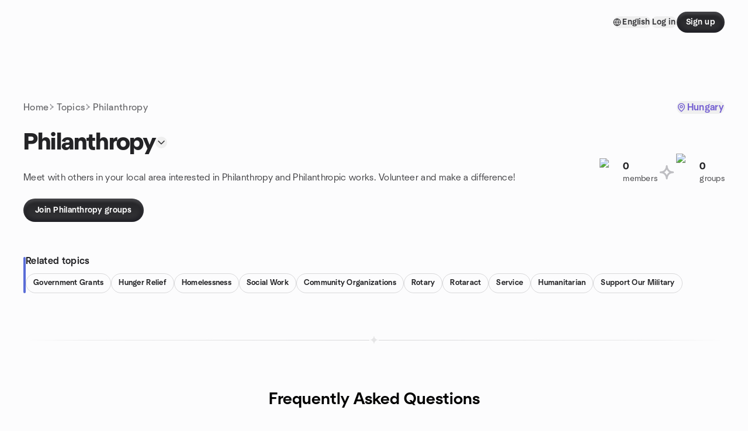

--- FILE ---
content_type: text/html; charset=utf-8
request_url: https://www.meetup.com/topics/philanthropy/hu/
body_size: 83766
content:
<!DOCTYPE html><html lang="en-US"><head><meta charSet="utf-8"/><style data-fullcalendar="true"></style><meta name="viewport" content="width=device-width, initial-scale=1"/><meta http-equiv="Content-Type" content="text/html; charset=UTF-8"/><meta name="service" content="web-next"/><meta name="X-Location" content="east"/><meta name="X-Build-Version" content="8980e668d2170e6e8625f6c33d0960de77d5faa9"/><link rel="preload" as="script" href="https://apps.rokt.com/wsdk/integrations/launcher.js"/><link rel="icon" href="https://secure.meetupstatic.com/next/images/favicon.ico" type="image/x-icon" sizes="any"/><link rel="shortcut icon" href="https://secure.meetupstatic.com/next/images/favicon.ico"/><link rel="apple-touch-icon" sizes="120x120" href="https://secure.meetupstatic.com/next/images/general/m_redesign_120x120.png"/><link rel="apple-touch-icon" sizes="152x152" href="https://secure.meetupstatic.com/next/images/general/m_redesign_152x152.png"/><link rel="apple-touch-icon" sizes="167x167" href="https://secure.meetupstatic.com/next/images/general/m_redesign_167x167.png"/><link rel="shortcut icon" sizes="128x128" href="https://secure.meetupstatic.com/next/images/general/m_redesign_128x128.png"/><link rel="shortcut icon" sizes="196x196" href="https://secure.meetupstatic.com/next/images/general/m_redesign_196x196.png"/><link rel="preload" href="/_next/static/media/Graphik-Regular.7c14ed95.woff2" as="font" type="font/woff2" crossorigin="true"/><link rel="preload" href="/_next/static/media/Graphik-Bold.9ca67fd8.woff2" as="font" type="font/woff2" crossorigin="true"/><link rel="preload" href="/_next/static/media/Graphik-Semibold.0c4bd776.woff2" as="font" type="font/woff2" crossorigin="true"/><link rel="preload" href="/_next/static/media/Graphik-Medium.4251d5ac.woff2" as="font" type="font/woff2" crossorigin="true"/><link rel="preload" href="/_next/static/media/NeuSans-Regular.1ca3b39b.woff2" as="font" type="font/woff2" crossorigin="anonymous"/><link rel="preload" href="/_next/static/media/NeuSans-Medium.7b11edcf.woff2" as="font" type="font/woff2" crossorigin="anonymous"/><link rel="preload" href="/_next/static/media/NeuSans-Bold.5c45f750.woff2" as="font" type="font/woff2" crossorigin="anonymous"/><link rel="preload" href="/_next/static/media/NeuSans-Book.27256a60.woff2" as="font" type="font/woff2" crossorigin="anonymous"/><link rel="preload" href="/_next/static/media/Grandstander/Grandstander-SemiBold.ttf" as="font" type="font/truetype" crossorigin="anonymous"/><script type="text/javascript" src="//script.crazyegg.com/pages/scripts/0118/4627.js" async=""></script><link rel="preload" href="https://www.facebook.com/tr?id=792405807634160&amp;ev=PageView&amp;noscript=1" as="image" fetchpriority="high"/><script type="application/ld+json">{"@type":"Organization","@context":"https://schema.org","url":"https://www.meetup.com/topics/philanthropy/hu/","name":"Meetup","logo":"https://secure.meetupstatic.com/next/images/general/m_redesign_630x630.png","sameAs":["https://www.facebook.com/meetup/","https://twitter.com/Meetup/","https://www.youtube.com/meetup","https://www.instagram.com/meetup/"]}</script><title>Philanthropy groups | Meetup</title><meta name="description" content="Find Meetup events so you can do more of what matters to you. Or create your own group and meet people near you who share your interests."/><meta property="fb:app_id" content="2403839689"/><meta property="og:site_name" content="Meetup"/><meta property="og:type" content="article"/><meta property="og:title" content="Philanthropy groups | Meetup"/><meta property="og:description" content="Find Meetup events so you can do more of what matters to you. Or create your own group and meet people near you who share your interests."/><meta property="og:url" content="https://www.meetup.com/topics/philanthropy/hu/"/><meta property="og:image" content="https://secure.meetupstatic.com/next/images/shared/meetup-flyer.png"/><meta property="al:android:app_name" content="Meetup"/><meta property="al:android:package" content="com.meetup"/><meta property="al:ios:app_store_id" content="375990038"/><meta property="al:ios:app_name" content="Meetup"/><meta property="al:web:should_fallback" content="true"/><meta property="al:android:url" content="meetup://"/><meta property="al:ios:url" content="meetup://"/><meta property="al:web:url" content="https://www.meetup.com/"/><meta property="twitter:card" content="summary_large_image"/><meta property="twitter:site" content="@meetup"/><meta property="twitter:image" content="https://secure.meetupstatic.com/next/images/shared/meetup-flyer.png"/><meta property="twitter:description" content="Find Meetup events so you can do more of what matters to you. Or create your own group and meet people near you who share your interests."/><meta property="twitter:app:id:iphone" content="375990038"/><meta property="twitter:app:name:iphone" content="Meetup"/><meta property="twitter:app:id:ipad" content="375990038"/><meta property="twitter:app:name:ipad" content="Meetup"/><meta property="twitter:app:id:googleplay" content="com.meetup"/><meta property="twitter:app:name:googleplay" content="Meetup"/><link rel="canonical" href="https://www.meetup.com/topics/philanthropy/hu/"/><link rel="preconnect" href="https://secure.meetupstatic.com"/><link rel="dns-prefetch" href="https://secure.meetupstatic.com"/><link rel="preconnect" href="https://secure-content.meetupstatic.com"/><link rel="dns-prefetch" href="https://secure-content.meetupstatic.com"/><link rel="preconnect" href="https://www.googletagmanager.com"/><link rel="dns-prefetch" href="https://www.googletagmanager.com"/><script type="application/ld+json">[{"@context":"https://schema.org","@type":"Event","name":"Socializing & Language exchange in budapest","url":"https://www.meetup.com/international-socializing-in-budapest/events/312594017/","description":"Every Saturday at 8:00 PM, we gather in the city to share languages, cultures, and conversations.\n\n[[Click this whatsapp groupchat link to join]](https://chat.whatsapp.com/EPBjVl3S2WD15XIYvVUHKF)\n\nOur group is made up of friendly 20s–30s people — locals, expats, and travelers alike — who come together to meet new people and explore different ways of thinking.\n\nWhether you’re new to Budapest or call it home, this meetup is your chance to connect in a relaxed, open-minded space.\n\nJoin us to swap stories, practice new languages, and build genuine friendships across cultures.","startDate":"2026-01-17T19:00:00.000Z","endDate":"2026-01-17T22:00:00.000Z","eventStatus":"https://schema.org/EventScheduled","image":"/images/fallbacks/redesign/group-cover-5-square.webp","eventAttendanceMode":"https://schema.org/OfflineEventAttendanceMode","location":{"@type":"Place","name":"Paris, Texas Kávéház","address":{"@type":"PostalAddress","addressLocality":"Budapest","addressRegion":"","addressCountry":"hu","streetAddress":"Ráday utca 22, Budapest meetup1","postalCode":"meetup1"},"geo":{"@type":"GeoCoordinates","latitude":47.48671,"longitude":19.063768}},"organizer":{"@type":"Organization","name":"","url":"https://www.meetup.com/international-socializing-in-budapest/"},"performer":""},{"@context":"https://schema.org","@type":"Event","name":"New Budapest Coffee Meetup event","url":"https://www.meetup.com/budapest-coffee-meetup-group/events/312800059/","description":"What to expect: We’ll start with informal introductions, followed by a guided but relaxed discussion on current professional topics and ideas. There’s no fixed agenda—conversation will flow naturally based on the group.\nWhat to bring: Just yourself, curiosity, and an openness to good conversation (coffee optional but encouraged ☕️).\nFinding us: We’ll be seated inside EcoCafe on Andrássy út; look for the group of professionals gathered around a large table. I’ll arrive a few minutes early.","startDate":"2026-01-17T13:00:00.000Z","endDate":"2026-01-17T15:00:00.000Z","eventStatus":"https://schema.org/EventScheduled","image":"/images/fallbacks/redesign/group-cover-5-square.webp","eventAttendanceMode":"https://schema.org/OfflineEventAttendanceMode","location":{"@type":"Place","name":"EcoCafe","address":{"@type":"PostalAddress","addressLocality":"Budapest","addressRegion":"","addressCountry":"hu","streetAddress":"Andrassy ut 68, 1062 Budapest, Budapest meetup1","postalCode":"meetup1"},"geo":{"@type":"GeoCoordinates","latitude":47.507675,"longitude":19.06636}},"organizer":{"@type":"Organization","name":"","url":"https://www.meetup.com/budapest-coffee-meetup-group/"},"performer":""},{"@context":"https://schema.org","@type":"Event","name":"The Advice: An Interactive Comedy Show","url":"https://www.meetup.com/hot-paprika-comedy/events/312787553/","description":"Want to know what happens when a comedian and a psychologist team up to solve your problems?\nHot Paprika Comedy presents a one-of-a-kind show where we do exactly that! Bring us your everyday challenges—the trivial issues that complicate your life—and we’ll offer the best advice in the most entertaining way possible.\nEver had questions you wanted to ask a psychologist but never had the chance? Now’s your opportunity! Participants have the option to remain anonymous, so feel free to share your thoughts without hesitation! Who will give better advice, the comedian or the therapist? Come find out!\nJoin us on January 17th at A&O Budapest, 8PM\nfor an evening of laughter, insight, and unexpected solutions!\n\nThis is a donation based show, we will be collecting donations at the entrance, so please consider contributing. We recommend 2000 huf per person\nThis event is registration only, so don’t forget to reserve your seats here: [https://www.eventbrite.com/.../the-advice-an-interactive...](https://www.eventbrite.com/e/the-advice-an-interactive-comedy-show-tickets-1979879339401?aff=oddtdtcreator&fbclid=IwZXh0bgNhZW0CMTAAYnJpZBExbGhwR1BRT2lRSlhHZlp2MXNydGMGYXBwX2lkEDIyMjAzOTE3ODgyMDA4OTIAAR6mfj7pumtbH3QQuzwu3XpLOsrdd0wYaO3AZgdzoq4ZCfD-vpP73IMv5g_bIw_aem_wEuJJwYWen8NBQKzap7CIQ)\nDisclaimer: This show is for entertainment purposes only and is not a substitute for professional advice","startDate":"2026-01-17T18:45:00.000Z","endDate":"2026-01-17T20:45:00.000Z","eventStatus":"https://schema.org/EventScheduled","image":"/images/fallbacks/redesign/group-cover-4-square.webp","eventAttendanceMode":"https://schema.org/OfflineEventAttendanceMode","location":{"@type":"Place","name":"A&o Budapest","address":{"@type":"PostalAddress","addressLocality":"Budapest","addressRegion":"","addressCountry":"HU","streetAddress":"Csengery u. 11,, Budapest meetup1","postalCode":"meetup1"},"geo":{"@type":"GeoCoordinates","latitude":47.502842,"longitude":19.070042}},"organizer":{"@type":"Organization","name":"","url":"https://www.meetup.com/hot-paprika-comedy/"},"performer":""},{"@context":"https://schema.org","@type":"Event","name":"Read & Reflect | A silent reading event with not-so-silent writing","url":"https://www.meetup.com/budapest-read-reflect/events/312829052/","description":"Do you like reading and self-reflection, but haven’t found the right place or time for it?\n\nWell, then I have good news for you! At this event, we’ll definitely tie you to a chair until you finish reading—after which you can reflect on your experience in writing and discuss it with others.\n(The rope for the chair is not included.)\nBut seriously: if you want a space to read, reflect, be creative, and share with others, bring your favorite book and pen, and join us!\nNo previous experience of writing is required and you can bring any book you like, this is a safe space—feel free to share your thoughts and approach others with kindness.\n**The event itself is free, but please get yourself a nice slice of cake, and sip of a tea and hot chocolate while reading.**\n\nThe session begins with arrival and settling in, followed by a period of silent reading. Afterward, there is group discussion, personal writing and reflection, and a final group conversation with mingling to close the session.\n\n**⏱️ 15:00-18:00**\n**📍 V51 Café, Budapest, Mester u. 9, 1095**\n**🗣️ English**","startDate":"2026-01-17T14:00:00.000Z","endDate":"2026-01-17T17:00:00.000Z","eventStatus":"https://schema.org/EventScheduled","image":"/images/fallbacks/redesign/group-cover-4-square.webp","eventAttendanceMode":"https://schema.org/OfflineEventAttendanceMode","location":{"@type":"Place","name":"V51 Cafe","address":{"@type":"PostalAddress","addressLocality":"Budapest","addressRegion":"","addressCountry":"hu","streetAddress":"Mester utca 9., Budapest meetup1","postalCode":"meetup1"},"geo":{"@type":"GeoCoordinates","latitude":47.480347,"longitude":19.070503}},"organizer":{"@type":"Organization","name":"","url":"https://www.meetup.com/budapest-read-reflect/"},"performer":""},{"@context":"https://schema.org","@type":"Event","name":"Original Budapest Alternative Street Art & Jewish Tour","url":"https://www.meetup.com/be-original-tours/events/312829143/","description":"**Note:** *We receive bookings from many different platforms, so you can expect a lively group with people joining from all over the world. When you join this tour, you’ll be part of a fun, social crowd ready to explore the city together.*\n\n**The Original Budapest Alternative Street Art & Jewish Tour 🎨✡️**\n\nStep off the beaten path and uncover Budapest’s vibrant street art culture and rich Jewish heritage on this immersive walking tour. Led by passionate local guides, this experience dives deep into the creative soul of Budapest’s 7th District—the historic Jewish Quarter—where history, art, and urban culture collide.\n\nStroll through colorful streets filled with murals, hidden galleries, and cultural hubs, while learning how the city’s Jewish roots and post-communist era inspired a wave of artistic freedom. From synagogues and memorials to alternative bars, design studios, and community spaces, every stop tells a unique story about resilience, identity, and creativity.\n\nWhether you’re an art lover, a history buff, or a curious traveler, this tour offers a new perspective on Budapest’s most dynamic neighborhood.\n\n**🌟 Highlights**\n\n* Discover Budapest’s underground art scene and creative community\n* Explore the Jewish Quarter, its landmarks, and living heritage\n* See murals, installations, and street art masterpieces\n* Visit local galleries, ruin bars, and design spaces\n* Learn how Budapest’s history shaped its modern identity\n\n**✅ What’s Included**\n\n* Professional local guide\n* Walking tour through the Jewish Quarter & alternative neighborhoods\n* Insights into art, history, and local culture\n* Small-group experience for an authentic connection","startDate":"2026-01-17T10:00:00.000Z","endDate":"2026-01-17T13:00:00.000Z","eventStatus":"https://schema.org/EventScheduled","image":"/images/fallbacks/redesign/group-cover-1-square.webp","eventAttendanceMode":"https://schema.org/OfflineEventAttendanceMode","location":{"@type":"Place","name":"Meeting Point for Budapest Alternative Street Art & Jewish Tour","address":{"@type":"PostalAddress","addressLocality":"Budapest","addressRegion":"","addressCountry":"hu","streetAddress":"Entrance of ST.STEPHENS BASILICA, Budapest, Szent István tér 1, 1051, Budapest meetup1","postalCode":"meetup1"},"geo":{"@type":"GeoCoordinates","latitude":47.50089,"longitude":19.05399}},"organizer":{"@type":"Organization","name":"","url":"https://www.meetup.com/be-original-tours/"},"performer":""},{"@context":"https://schema.org","@type":"Event","name":"Original Budapest Walking Tour","url":"https://www.meetup.com/be-original-tours/events/312829144/","description":"**Note:** *We receive bookings from many different platforms, so you can expect a lively group with people joining from all over the world. When you join this tour, you’ll be part of a fun, social crowd ready to explore the city together.*\n\n**Discover the Heart of Budapest — History, Culture & Hidden Stories**\n\nStep into the soul of Hungary’s capital with The Original Budapest Walking Tour, a perfect introduction to the city’s fascinating history, vibrant architecture, and rich culture. Whether it’s your first time in Budapest or you’re returning to see it from a local’s perspective, this tour offers the ultimate way to truly understand what makes the city so special.\n\nLed by passionate local guides, this walking tour takes you on a journey through both sides of the Danube — Buda and Pest — exploring their contrasts and connections. From royal palaces and heroic squares to ruin bars and romantic river views, every stop reveals a story that shaped Budapest’s identity.\n\nGet insider tips, local anecdotes, and a deeper appreciation for the people and events that made this one of Europe’s most enchanting capitals.\n\n**🌟 Highlights**\n\n* Explore Buda and Pest, the twin cities that form Budapest\n* Visit famous landmarks like St. Stephen’s Basilica, Chain Bridge, and Buda Castle\n* Learn about Hungary’s communist and royal past from expert local guides\n* Discover hidden gems and local hangouts off the beaten path\n* Enjoy a fun, engaging, and budget-friendly way to explore the city\n\n**✅ What’s Included**\n\n* Professional local tour guide\n* Comprehensive walking tour covering key historical and cultural sites\n* Insider recommendations for food, nightlife, and attractions\n* Small group experience for a more personal touch","startDate":"2026-01-17T10:00:00.000Z","endDate":"2026-01-17T13:00:00.000Z","eventStatus":"https://schema.org/EventScheduled","image":"/images/fallbacks/redesign/group-cover-1-square.webp","eventAttendanceMode":"https://schema.org/OfflineEventAttendanceMode","location":{"@type":"Place","name":"Budapest Free Walking Tour Meeting Point","address":{"@type":"PostalAddress","addressLocality":"Budapest","addressRegion":"","addressCountry":"hu","streetAddress":"St. Stephen's Basilica Budapest, Szent István tér 1, 1051 Hungary, Budapest meetup1","postalCode":"meetup1"},"geo":{"@type":"GeoCoordinates","latitude":47.50089,"longitude":19.05399}},"organizer":{"@type":"Organization","name":"","url":"https://www.meetup.com/be-original-tours/"},"performer":""},{"@context":"https://schema.org","@type":"Event","name":"Vinyasa Yoga (EN) Saturday 11:30h - Flow, Feel & Stretch","url":"https://www.meetup.com/budapest-vinyasa-flow-yoga-in-english/events/312829114/","description":"Join me to practice a Vinyasa Yoga Flow in Budapest! English-speaking classes held at [Hanuman yoga studio](https://www.hanumanjoga.hu/oratipusok/vinyasa-flow-yoga-nidra-in-english/). Every Saturday at 11:30am. Open to all levels.\n\nFlow, Feel & Stretch.\n**Book your spot [here.](https://www.hanumanjoga.hu/oratipusok/idopont-foglalas/)**\n\nLocation: Budapest, Erőd u. 16, 1027","startDate":"2026-01-17T10:30:00.000Z","endDate":"2026-01-17T12:00:00.000Z","eventStatus":"https://schema.org/EventScheduled","image":"/images/fallbacks/redesign/group-cover-2-square.webp","eventAttendanceMode":"https://schema.org/OfflineEventAttendanceMode","location":{"@type":"Place","name":"Hanumán Jóga","address":{"@type":"PostalAddress","addressLocality":"Budapest","addressRegion":"","addressCountry":"hu","streetAddress":"Budapest, Erőd u. 16, 1027, Budapest meetup1","postalCode":"meetup1"},"geo":{"@type":"GeoCoordinates","latitude":47.50996,"longitude":19.031603}},"organizer":{"@type":"Organization","name":"","url":"https://www.meetup.com/budapest-vinyasa-flow-yoga-in-english/"},"performer":""},{"@context":"https://schema.org","@type":"Event","name":"Budapest Silent Book Club #103 at MagNet House","url":"https://www.meetup.com/budapest-silent-book-club/events/312864759/","description":"Hello everyone,\n\nJoin us for an afternoon of quiet reading at MagNet Community House. We've reserved a private space so we can read without any pressure to buy things – just bring your book and settle in.\n\n**🗓️ Schedule**\n\n* 14:00 \\- 14:30 \\| Arrive & Settle In\n* 14:30 \\- 15:30 \\| Silent Reading Hour\n* 15:30 \\- 16:30 \\| Chat & Discussion\n\n**📍 How to Find Us** Enter MagNet House, turn left by the elevators, walk through the inner garden, and look for the corner with bookshelves (Könyvkuckó). You can also ask reception for the \"Book Club\" or \"Kids Room.\"\n\n**A note on this week's space:** We have the Kids Room + Book Nook combo. The book nook is great for reading, but with a bigger group some of us might spill into the kids room (expect some colorful cuteness! 🧸). We'll probably do the discussion there too. It's cozy and works – just a bit different from usual!\n\n**✨ Voluntary Contributions** Booking our own space costs 8250 HUF. We use a voluntary contribution model (suggested 500-1000 HUF per person, but completely optional). There'll be a Revolut QR code and cash box at the event. All funds go to the venue, with any extra covering Meetup costs. [link](https://docs.google.com/spreadsheets/d/1C_N9CN_pQO5aUYezqzQW4GS7pr8IfplchwG8-ruZ19g/edit)\n\nWhether you're a regular or first-timer, you're welcome. See you there!\n\n📌 **[Goodreads](https://www.goodreads.com/group/show/1271292-budapest-silent-book-club)**[ ](https://www.goodreads.com/group/show/1271292-budapest-silent-book-club)(monthly book club voting)\n📌 **[Facebook Page](https://www.facebook.com/people/Budapest-Silent-Book-Club/61567388151835)** (previous books read in sessions)\n📌 **[Silent Book Club](https://silentbook.club/pages/about-us)** (the idea itself, where did it come from?)\n📌 **[Contribution Tracker](https://docs.google.com/spreadsheets/d/1C_N9CN_pQO5aUYezqzQW4GS7pr8IfplchwG8-ruZ19g/edit?usp=sharing)** (spreadsheet for our private room experiment)","startDate":"2026-01-18T13:00:00.000Z","endDate":"2026-01-18T15:30:00.000Z","eventStatus":"https://schema.org/EventScheduled","image":"/images/fallbacks/redesign/group-cover-3-square.webp","eventAttendanceMode":"https://schema.org/OfflineEventAttendanceMode","location":{"@type":"Place","name":"Magnet Community Center/Magnet Közösségi  Ház","address":{"@type":"PostalAddress","addressLocality":"Budapest","addressRegion":"","addressCountry":"hu","streetAddress":"1062 Bp. Andrássy út 98, Budapest"},"geo":{"@type":"GeoCoordinates","latitude":47.5108,"longitude":19.0712}},"organizer":{"@type":"Organization","name":"","url":"https://www.meetup.com/budapest-silent-book-club/"},"performer":""},{"@context":"https://schema.org","@type":"Event","name":"Sunday brunch","url":"https://www.meetup.com/hangovers-and-stories/events/312829479/","description":"","startDate":"2026-01-18T12:00:00.000Z","endDate":"2026-01-18T14:00:00.000Z","eventStatus":"https://schema.org/EventScheduled","image":"/images/fallbacks/redesign/group-cover-1-square.webp","eventAttendanceMode":"https://schema.org/OfflineEventAttendanceMode","location":{"@type":"Place","name":"Garzon Café","address":{"@type":"PostalAddress","addressLocality":"Budapest","addressRegion":"","addressCountry":"HU","streetAddress":"Wesselényi utca 24, Budapest meetup1","postalCode":"meetup1"},"geo":{"@type":"GeoCoordinates","latitude":47.498062,"longitude":19.064209}},"organizer":{"@type":"Organization","name":"","url":"https://www.meetup.com/hangovers-and-stories/"},"performer":""},{"@context":"https://schema.org","@type":"Event","name":"Original Budapest Alternative Street Art & Jewish Tour","url":"https://www.meetup.com/be-original-tours/events/312844199/","description":"**Note:** *We receive bookings from many different platforms, so you can expect a lively group with people joining from all over the world. When you join this tour, you’ll be part of a fun, social crowd ready to explore the city together.*\n\n**The Original Budapest Alternative Street Art & Jewish Tour 🎨✡️**\n\nStep off the beaten path and uncover Budapest’s vibrant street art culture and rich Jewish heritage on this immersive walking tour. Led by passionate local guides, this experience dives deep into the creative soul of Budapest’s 7th District—the historic Jewish Quarter—where history, art, and urban culture collide.\n\nStroll through colorful streets filled with murals, hidden galleries, and cultural hubs, while learning how the city’s Jewish roots and post-communist era inspired a wave of artistic freedom. From synagogues and memorials to alternative bars, design studios, and community spaces, every stop tells a unique story about resilience, identity, and creativity.\n\nWhether you’re an art lover, a history buff, or a curious traveler, this tour offers a new perspective on Budapest’s most dynamic neighborhood.\n\n**🌟 Highlights**\n\n* Discover Budapest’s underground art scene and creative community\n* Explore the Jewish Quarter, its landmarks, and living heritage\n* See murals, installations, and street art masterpieces\n* Visit local galleries, ruin bars, and design spaces\n* Learn how Budapest’s history shaped its modern identity\n\n**✅ What’s Included**\n\n* Professional local guide\n* Walking tour through the Jewish Quarter & alternative neighborhoods\n* Insights into art, history, and local culture\n* Small-group experience for an authentic connection","startDate":"2026-01-18T10:00:00.000Z","endDate":"2026-01-18T13:00:00.000Z","eventStatus":"https://schema.org/EventScheduled","image":"/images/fallbacks/redesign/group-cover-1-square.webp","eventAttendanceMode":"https://schema.org/OfflineEventAttendanceMode","location":{"@type":"Place","name":"Meeting Point for Budapest Alternative Street Art & Jewish Tour","address":{"@type":"PostalAddress","addressLocality":"Budapest","addressRegion":"","addressCountry":"hu","streetAddress":"Entrance of ST.STEPHENS BASILICA, Budapest, Szent István tér 1, 1051, Budapest meetup1","postalCode":"meetup1"},"geo":{"@type":"GeoCoordinates","latitude":47.50089,"longitude":19.05399}},"organizer":{"@type":"Organization","name":"","url":"https://www.meetup.com/be-original-tours/"},"performer":""},{"@context":"https://schema.org","@type":"Event","name":"Argentine Tango Workshop for Absolute Beginners ","url":"https://www.meetup.com/tango-libre-budapest/events/312544147/","description":"\\-\\-\\-\\-\\-\\-\\-\\- \\(English version below\\) \\-\\-\\-\\-\\-\\-\\-\n\n**Tanulj meg tangózni 2 óra alatt – még akkor is, ha soha nem táncoltál!**\n\nFedezd fel Dél-Amerika legbensőségesebb és legszenvedélyesebb táncát, az argentin tangót – egy különleges élményt, ahol a mozdulat és az ölelés találkozik. Ez a workshop pont neked szól, ha mindig is szerettél volna táncolni, de nem tudtad, hol kezdd el.\n\n* Kezdőknek is ideális – semmilyen előképzettség nem kell\n* Partner nélkül is jöhetsz – ott párosítunk\n* Már az első óra végére tudsz táncolni egy tangót\n\n**Mit ad neked ez a 2 óra?**\n\n* Megtanulod a tangó alapjait, miközben megtapasztalod:\n* milyen érzés valakivel egy ritmusra lélegezni,\n* hogyan ad önbizalmat a mozgás,\n* és hogyan kapcsol össze két embert egy ölelés.\n\nA workshop után azonnal csatlakozhatsz rendszeres tangótanfolyamainkhoz, így lépésről lépésre fejlődhetsz tovább.\n\n**Dátum:** Január 18. (vasárnap) – 18:30–20:30\n**Helyszín:** Budapest, Andrássy út 35.\n\n**Ár:** 9.000 Ft – **elővételben 6.000 Ft,** **ha előző napig befizeted.**\n\n**Regisztrálj most!** [https://tangolibre.hu/intenziv-tango-tanfolyam/](https://tangolibre.hu/intenziv-tango-tanfolyam/)\n\n/////////////////////////////////////////////\n\n**Learn to dance tango in just 2 hours – even if you’ve never danced before!**\n\nDiscover South America’s most intimate and passionate dance – the Argentine tango. An experience where movement meets connection, and every embrace tells a story. This workshop is perfect for you if you’ve always wanted to dance but never knew where to start.\n\n* Ideal for absolute beginners – no previous experience required\n* No partner needed – we’ll match you up during the class\n* By the end of the first hour, you’ll already be dancing your first tango\n*\n\n**What will these 2 hours give you?**\n\n* You’ll learn the basics of tango while discovering:\n* how movement builds confidence,\n* and how an embrace can connect two people beyond words.\n\nAfter the workshop, you can immediately join our regular tango courses and continue your journey step by step.\n\n**Date:** January 18 (Sunday) – 18:30–20:30\n**Venue:** Budapest, Andrássy út 35.\n\n**Price:** 9,000 HUF – **early-bird 6,000 HUF if paid by the day before.**\n\n**Frequently Asked Questions**\nI don’t have a dance partner – can I still come?\n\\- Yes\\! Most participants come alone\\, and we’ll pair you up during the workshop\\.\n\nI’ve never danced before – will I feel lost?\n\\- Not at all\\. This workshop was created exactly for you\\. We teach step by step\\, so even complete beginners can enjoy immediate success\\.\n\nWhat should I wear?\n\\- Comfortable clothes that allow free movement and smooth\\-soled shoes\\. That’s all you need\\!\n\n**Instructors**\nSzeghalmi Endre & Serbán Andrea\n\n𝗥𝗲𝗴𝗶𝘀𝘁𝗿𝗮𝘁𝗶𝗼𝗻: [https://tangolibre.hu/en/intensive-tango-workshop/](https://tangolibre.hu/en/intensive-tango-workshop/)","startDate":"2026-01-18T17:30:00.000Z","endDate":"2026-01-18T19:30:00.000Z","eventStatus":"https://schema.org/EventScheduled","image":"/images/fallbacks/redesign/group-cover-5-square.webp","eventAttendanceMode":"https://schema.org/OfflineEventAttendanceMode","location":{"@type":"Place","name":"Andrássy út 35","address":{"@type":"PostalAddress","addressLocality":"Budapest","addressRegion":"","addressCountry":"hu","streetAddress":"Andrássy út 35, Budapest 1061","postalCode":"1061"},"geo":{"@type":"GeoCoordinates","latitude":47.50336,"longitude":19.060991}},"organizer":{"@type":"Organization","name":"","url":"https://www.meetup.com/tango-libre-budapest/"},"performer":""},{"@context":"https://schema.org","@type":"Event","name":"Original Budapest Walking Tour","url":"https://www.meetup.com/be-original-tours/events/312844202/","description":"**Note:** *We receive bookings from many different platforms, so you can expect a lively group with people joining from all over the world. When you join this tour, you’ll be part of a fun, social crowd ready to explore the city together.*\n\n**Discover the Heart of Budapest — History, Culture & Hidden Stories**\n\nStep into the soul of Hungary’s capital with The Original Budapest Walking Tour, a perfect introduction to the city’s fascinating history, vibrant architecture, and rich culture. Whether it’s your first time in Budapest or you’re returning to see it from a local’s perspective, this tour offers the ultimate way to truly understand what makes the city so special.\n\nLed by passionate local guides, this walking tour takes you on a journey through both sides of the Danube — Buda and Pest — exploring their contrasts and connections. From royal palaces and heroic squares to ruin bars and romantic river views, every stop reveals a story that shaped Budapest’s identity.\n\nGet insider tips, local anecdotes, and a deeper appreciation for the people and events that made this one of Europe’s most enchanting capitals.\n\n**🌟 Highlights**\n\n* Explore Buda and Pest, the twin cities that form Budapest\n* Visit famous landmarks like St. Stephen’s Basilica, Chain Bridge, and Buda Castle\n* Learn about Hungary’s communist and royal past from expert local guides\n* Discover hidden gems and local hangouts off the beaten path\n* Enjoy a fun, engaging, and budget-friendly way to explore the city\n\n**✅ What’s Included**\n\n* Professional local tour guide\n* Comprehensive walking tour covering key historical and cultural sites\n* Insider recommendations for food, nightlife, and attractions\n* Small group experience for a more personal touch","startDate":"2026-01-18T10:00:00.000Z","endDate":"2026-01-18T13:00:00.000Z","eventStatus":"https://schema.org/EventScheduled","image":"/images/fallbacks/redesign/group-cover-1-square.webp","eventAttendanceMode":"https://schema.org/OfflineEventAttendanceMode","location":{"@type":"Place","name":"Budapest Free Walking Tour Meeting Point","address":{"@type":"PostalAddress","addressLocality":"Budapest","addressRegion":"","addressCountry":"hu","streetAddress":"St. Stephen's Basilica Budapest, Szent István tér 1, 1051 Hungary, Budapest meetup1","postalCode":"meetup1"},"geo":{"@type":"GeoCoordinates","latitude":47.50089,"longitude":19.05399}},"organizer":{"@type":"Organization","name":"","url":"https://www.meetup.com/be-original-tours/"},"performer":""},{"@context":"https://schema.org","@type":"Event","name":"CTRL+ALT+ME - New Year Art Therapy Workshop","url":"https://www.meetup.com/the-art-to-freedom/events/312787819/","description":"**\\*\\*Please read before registration - paid event\\*\\***\n\n*Already exhausted by the words “resolution, goals and visionboard”?*\n*When was the last time you actually stopped to check in with yourself?*\n*What if clarity came from slowing down, not speeding up?*\n\n**CTRL+ALT+ME** is a gentle reset—not a “new year, new you” situation (because… no). This isn’t a productivity workshop or a vision-board goal setting kind of activity. Time is weird and kind of fluid anyway, so, consider this a pause button rather than a fresh start.\n\nThrough art therapy, we’ll reflect on what’s been quietly holding us back, where our energy’s been leaking, and what no longer deserves our attention. No pressure to have answers. Just noticing, becoming conscious, and shifting perspective—with intention and curiosity.\n\nIt’s a chance to try something new, step a little outside your comfort zone, and sit with the reflections you didn’t have time for during the rushhour.\n\nLeading the workshop: Jennifer Nyerki (Art and Sociotherapist Candidate)\nDate: 18 January 2026\nTime: 09:30-13:30\nLocation: Kisvilág\nFee: 8,500 HUF\nPayment: via bank transfer only! Places are filled in the order of payments.\nTo register, please send an email to [thearttofreedom@gmail.com](mailto:thearttofreedom@gmail.com)\n\n**Cancellation Policy:**\n\\- Full refund for cancellations made more than 7 days before the workshop\\.\n\\- 50% refund for cancellations made within 7 days of the workshop\\.\n\\- Registrations may be transferred to another person with prior notice\\.\n\\- No refunds for no\\-shows\\.\n\\- Full refund if rescheduled/cancelled due to the organiser\\.\n\\- No refund for late arrivals\\.\n\n**What is art therapy?**\nArt therapy is a self-development tool that uses creative expression for emotional awareness and personal growth. The field of Art Therapy is diverse, with each branch having its own area of expertise - visual arts, movement, dance, music, and drama..etc The focus is not on the final artwork, but on the journey and what it reveals.\n\n**Important:** *This is not an art workshop or an art course. The workshop does not qualify and does not replace psychotherapy but is a meaningful addition to the self discovery journey. Furthermore, it is not recommended for those undergoing neurological or psychiatric treatment.*\n\n**What to expect:**\n\\- no prior artistic skills or experience required\n\\- various creative techniques \\- group and individual exercises\n\\- express and explore emotions freely\n\\- process over outcome\n\\- experience a supportive and inspiring environment\\, the collective energy of the group can deepen personal reflection and foster a sense of belonging","startDate":"2026-01-18T08:30:00.000Z","endDate":"2026-01-18T12:30:00.000Z","eventStatus":"https://schema.org/EventScheduled","image":"/images/fallbacks/redesign/group-cover-2-square.webp","eventAttendanceMode":"https://schema.org/OfflineEventAttendanceMode","location":{"@type":"Place","name":"Kisvilág Alapítvány","address":{"@type":"PostalAddress","addressLocality":"Budapest","addressRegion":"","addressCountry":"hu","streetAddress":"Szövetség u. 11., Budapest meetup1","postalCode":"meetup1"},"geo":{"@type":"GeoCoordinates","latitude":47.499355,"longitude":19.074238}},"organizer":{"@type":"Organization","name":"","url":"https://www.meetup.com/the-art-to-freedom/"},"performer":""},{"@context":"https://schema.org","@type":"Event","name":"Sétálj velem!","url":"https://www.meetup.com/setalj-velem-group/events/312902494/","description":"Sétálj velem és elmélkedjünk az élet \"nagy\" kérdéseiről. Mert két fontos dolog van: együtt lenni és egyedül lenni. Nézzük meg, megy-e a kettő együtt!","startDate":"2026-01-17T09:00:00.000Z","endDate":"2026-01-17T10:30:00.000Z","eventStatus":"https://schema.org/EventScheduled","image":"/images/fallbacks/redesign/group-cover-1-square.webp","eventAttendanceMode":"https://schema.org/OfflineEventAttendanceMode","location":{"@type":"Place","name":"A Préri közepe","address":{"@type":"PostalAddress","addressLocality":"Budapest","addressRegion":"","addressCountry":"HU","streetAddress":"47,5844536, 19,1183027,, Budapest meetup1","postalCode":"meetup1"},"geo":{"@type":"GeoCoordinates","latitude":47.584446,"longitude":19.11825}},"organizer":{"@type":"Organization","name":"","url":"https://www.meetup.com/setalj-velem-group/"},"performer":""},{"@context":"https://schema.org","@type":"Event","name":"CMG Gives Back - March: Serve Brunch at FAITH MISSION GRANT KITCHEN!  ","url":"https://www.meetup.com/columbus-movie-group/events/312869564/","description":"Volunteer brunch-service for CMG Gives Back to prep, serve, and clean at a local mission kitchen, delivering meals to residents.","startDate":"2026-03-01T15:15:00.000Z","endDate":"2026-03-01T17:15:00.000Z","eventStatus":"https://schema.org/EventScheduled","image":"/images/fallbacks/redesign/group-cover-1-square.webp","eventAttendanceMode":"https://schema.org/OfflineEventAttendanceMode","location":{"@type":"Place","name":"Faith Mission - Grant Kitchen","address":{"@type":"PostalAddress","addressLocality":"Columbus","addressRegion":"OH","addressCountry":"us","streetAddress":"245 N. Grant Ave, Columbus, OH 43215","postalCode":"43215"},"geo":{"@type":"GeoCoordinates","latitude":39.968227,"longitude":-82.99235}},"organizer":{"@type":"Organization","name":"","url":"https://www.meetup.com/columbus-movie-group/"},"performer":""},{"@context":"https://schema.org","@type":"Event","name":"Care Packages for Unhoused Folks- Volunteer Gathering","url":"https://www.meetup.com/meetup-group-wroejsfn/events/312453970/","description":"Volunteer gathering to assemble care packages for unhoused folks, producing 50–100 ready-to-distribute packages.","startDate":"2026-01-17T15:00:00.000Z","endDate":"2026-01-17T17:00:00.000Z","eventStatus":"https://schema.org/EventScheduled","image":"/images/fallbacks/redesign/group-cover-5-square.webp","eventAttendanceMode":"https://schema.org/OfflineEventAttendanceMode","location":{"@type":"Place","name":"stmattspraythinklove","address":{"@type":"PostalAddress","addressLocality":"Westerville","addressRegion":"OH","addressCountry":"US","streetAddress":"30 E College Ave A,, Westerville, OH 43081","postalCode":"43081"},"geo":{"@type":"GeoCoordinates","latitude":40.126324,"longitude":-82.93063}},"organizer":{"@type":"Organization","name":"","url":"https://www.meetup.com/meetup-group-wroejsfn/"},"performer":""},{"@context":"https://schema.org","@type":"Event","name":"CMG Gives Back - February: Serve Brunch at FAITH MISSION GRANT KITCHEN!  ","url":"https://www.meetup.com/columbus-movie-group/events/312878195/","description":"Join us as we get together to get together to help those in need at this CMG Gives Back event! For this event, we’ll help prepare food, serve meals, assist residents, wash dishes and clean surfaces at Fath Mission – Grant Kitchen. We have a great little community of Movie Group friends so rather than see a movie this time, we’ll help “Create a better world” by helping serve those in need. Here are complete details and our plan for this event:\n\nFAITH MISSION – GRANT KITCHEN: The Faith Mission kitchen and dining room serves residents 3 meals a day, every day of the year. Our group will help prepare food, serve meals, assist residents in the dining room, wash dishes, and clean surfaces.\n\nPLAN: We will be preparing / serving / cleaning for BRUNCH from 10:30am to 12:30pm and have space for a total of 7 volunteers. Please arrive at 10:15am and wear closed-toe shoes and long pants.\n\nLOCATION: Faith Mission – Grant Kitchen is located at 245 N. Grant Ave. Enter the kitchen at Dock 1, indicated in the attached map. On-site and street parking are available in the surrounding area. Below are some links / attachments with additional info/details:\n\\* LSS Volunteer Guidelines: Uploaded to photos.\n\\* Parking Map Info: Uploaded to photos.\n\\* LSS Faith Mission Orientation Video: https://www.youtube.com/watch?v=Bp46_6ay6iA\n\\* Link with Additional Details / Info: https://lss.vomo.org/opportunity/faith-mission-grant-kitchen-2025\n\nIMPORTANT REMINDER: Our group will be providing all of the volunteers on this day so a firm RSVP count is essential. Please only sign up if you are certain you’ll be able to attend. If something unavoidable comes up, please update your RSVP no later than one week prior to the event. With very few exceptions, no shows or cancelations within 1 week of the event will not be eligible for future CMG Gives Back events. I appreciate your understanding as we try to ensure the agencies have the volunteers needed to provide the essential services they provide to the vulnerable population they serve.\n\nTHANK YOU: This CMG Gives Back event provides an opportunity for YOU to get involved in helping others! Benefits go well beyond the help we give to others. Volunteering provides a wide range of personal benefits, including positive effects on mental and physical health, reduced stress/depression/anxiety, increased happiness and improved purpose, life-satisfaction and personal well-being! Plus, the opportunity to get involved, connect with others and help those in need.\n\nPARTNER AGENCY: This event is hosted by Lutheran Social Services (LSS), which serves thousands of people in need each day in 27 Ohio counties by addressing the four core societal issues of food, shelter, safety and healing. LSS offers food through the LSS Food Pantries, housing and supportive services through LSS Faith Mission and LSS Faith Mission of Fairfield County homeless shelters, domestic violence services through LSS CHOICES for Victims of Domestic Violence, senior living and health care, affordable housing communities, and other services that uplift families and strengthen communities.\n\nLook forward to seeing you there, Dan","startDate":"2026-02-01T15:15:00.000Z","endDate":"2026-02-01T17:15:00.000Z","eventStatus":"https://schema.org/EventScheduled","image":"/images/fallbacks/redesign/group-cover-1-square.webp","eventAttendanceMode":"https://schema.org/OfflineEventAttendanceMode","location":{"@type":"Place","name":"Faith Mission - Grant Kitchen","address":{"@type":"PostalAddress","addressLocality":"Columbus","addressRegion":"OH","addressCountry":"us","streetAddress":"245 N. Grant Ave, Columbus, OH 43215","postalCode":"43215"},"geo":{"@type":"GeoCoordinates","latitude":39.968227,"longitude":-82.99235}},"organizer":{"@type":"Organization","name":"","url":"https://www.meetup.com/columbus-movie-group/"},"performer":""},{"@context":"https://schema.org","@type":"Event","name":" FREE Pizza Social at our KIND MEALS meeting at Mikey's Late Night Slice!","url":"https://www.meetup.com/columbusveganmeetup/events/312902214/","description":"Our group, KIND MEALS, will be picking up the tab for pizzas, at MIKEY'S LATE NIGHT SLICE, on Sunday, February 8th from 12-2pm.\nWe will be trying out MIKEY'S Vegan Fake-ass BBQ Chick'n pizza and Vegan Fake-ass Pepperoni pizza, as well as some other special vegan pizzas that are served there. All the vegan pizzas are covered with Selfish Cow vegan cheese.\nThe pizza is free, drinks on your own.\n\nJoin us to learn more about **[KIND MEALS](https://kindmealscolumbus.org)** (a 501c3 nonprofit organization based in Cols. Ohio, providing hunger relief services to those in need).\nAll of the food we serve is fresh and vegan!\n\nIf you love working with community, being of service, looking to hang with some fun like-minded people, and just love to socialize on a Sunday afternoon, join us for some FREE vegan pizzas at MIKEY'S LATE NIGHT on 4th and Main. Mikey said the more the merrier!","startDate":"2026-02-08T17:00:00.000Z","endDate":"2026-02-08T19:00:00.000Z","eventStatus":"https://schema.org/EventScheduled","image":"/images/fallbacks/redesign/group-cover-4-square.webp","eventAttendanceMode":"https://schema.org/OfflineEventAttendanceMode","location":{"@type":"Place","name":"Mikey's Late Night Slice","address":{"@type":"PostalAddress","addressLocality":"Columbus","addressRegion":"OH","addressCountry":"us","streetAddress":"268 South 4th St., Columbus, OH"},"geo":{"@type":"GeoCoordinates","latitude":39.957138,"longitude":-82.99477}},"organizer":{"@type":"Organization","name":"","url":"https://www.meetup.com/columbusveganmeetup/"},"performer":""},{"@context":"https://schema.org","@type":"Event","name":"COUNT RMH Housewarmer Volunteering (Ronald McDonald House)","url":"https://www.meetup.com/central-ohio-united-non-theists-count/events/312850249/","description":"Volunteer as a COUNT Housewarmer to support families staying at a children's housing facility; after training, commit to at least one four-hour shift monthly.","startDate":"2026-02-01T18:00:00.000Z","endDate":"2026-02-01T22:00:00.000Z","eventStatus":"https://schema.org/EventScheduled","image":"/images/fallbacks/redesign/group-cover-5-square.webp","eventAttendanceMode":"https://schema.org/OfflineEventAttendanceMode","location":{"@type":"Place","name":"Ronald McDonald House","address":{"@type":"PostalAddress","addressLocality":"Columbus","addressRegion":"OH","addressCountry":"us","streetAddress":"711 E Livingston Ave, Columbus, OH 43205","postalCode":"43205"},"geo":{"@type":"GeoCoordinates","latitude":39.951092,"longitude":-82.978935}},"organizer":{"@type":"Organization","name":"","url":"https://www.meetup.com/central-ohio-united-non-theists-count/"},"performer":""},{"@context":"https://schema.org","@type":"Event","name":"Drunken Philosophy: Is Life a Dream?","url":"https://www.meetup.com/drunken-philosophy-columbus/events/312823344/","description":"Casual, drop-in philosophy meetup for adults; explore whether life is a dream over drinks and what it implies for reality, free will, and identity.","startDate":"2026-01-25T00:00:00.000Z","endDate":"2026-01-25T02:00:00.000Z","eventStatus":"https://schema.org/EventScheduled","image":"/images/fallbacks/redesign/group-cover-5-square.webp","eventAttendanceMode":"https://schema.org/OfflineEventAttendanceMode","location":{"@type":"Place","name":"Nocterra Brewing Co","address":{"@type":"PostalAddress","addressLocality":"Columbus","addressRegion":"OH","addressCountry":"US","streetAddress":"516 Maier Pl,, Columbus, OH 43215","postalCode":"43215"},"geo":{"@type":"GeoCoordinates","latitude":39.95004,"longitude":-83.00762}},"organizer":{"@type":"Organization","name":"","url":"https://www.meetup.com/drunken-philosophy-columbus/"},"performer":""},{"@context":"https://schema.org","@type":"Event","name":"Making care packages for unhoused folks","url":"https://www.meetup.com/neurospicy-columbus-living-on-the-spectrum-autism-adhd/events/312394255/","description":"In-person volunteer event to assemble care packages for unhoused folks; outcome: care packages packed and delivered to local encampments.","startDate":"2026-01-17T15:00:00.000Z","endDate":"2026-01-17T17:00:00.000Z","eventStatus":"https://schema.org/EventScheduled","image":"/images/fallbacks/redesign/group-cover-4-square.webp","eventAttendanceMode":"https://schema.org/OfflineEventAttendanceMode","location":{"@type":"Place","name":"St. Matts Pray Think Love","address":{"@type":"PostalAddress","addressLocality":"Westerville","addressRegion":"OH","addressCountry":"us","streetAddress":"30 E College Ave A, Westerville, OH 43081","postalCode":"43081"},"geo":{"@type":"GeoCoordinates","latitude":40.126324,"longitude":-82.93063}},"organizer":{"@type":"Organization","name":"","url":"https://www.meetup.com/neurospicy-columbus-living-on-the-spectrum-autism-adhd/"},"performer":""}]</script><meta name="next-head-count" content="62"/><meta name="next_csrf" content="e649d3d7-b754-4645-bed9-49cf92b28a4b"/><link rel="preconnect" href="https://fonts.googleapis.com"/><link rel="preconnect" href="https://fonts.gstatic.com" crossorigin="anonymous"/><link rel="stylesheet" data-href="https://fonts.googleapis.com/css2?family=Gloria+Hallelujah&amp;display=swap"/><script src="https://accounts.google.com/gsi/client" async="" defer=""></script><link data-next-font="" rel="preconnect" href="/" crossorigin="anonymous"/><link rel="preload" href="/_next/static/css/3c5cfe467648b41a.css" as="style"/><link rel="stylesheet" href="/_next/static/css/3c5cfe467648b41a.css" data-n-g=""/><link rel="preload" href="/_next/static/css/aa6c4640b6f2d0a7.css" as="style"/><link rel="stylesheet" href="/_next/static/css/aa6c4640b6f2d0a7.css" data-n-p=""/><noscript data-n-css=""></noscript><script defer="" nomodule="" src="/_next/static/chunks/polyfills-c67a75d1b6f99dc8.js"></script><script src="/_next/static/chunks/webpack-1a8d1aeda57b8cae.js" defer=""></script><script src="/_next/static/chunks/framework-431a1bc2254e8974.js" defer=""></script><script src="/_next/static/chunks/main-af3146485c9784d4.js" defer=""></script><script src="/_next/static/chunks/pages/_app-28438ceef34b731a.js" defer=""></script><script src="/_next/static/chunks/75326-6ff682543f5fe5ef.js" defer=""></script><script src="/_next/static/chunks/1127-d36a102d5028379e.js" defer=""></script><script src="/_next/static/chunks/33102-8fea72dca27d0ad2.js" defer=""></script><script src="/_next/static/chunks/26146-df7798217632531c.js" defer=""></script><script src="/_next/static/chunks/56332-ead8ae9234c04ad2.js" defer=""></script><script src="/_next/static/chunks/83011-f42b33898295e42e.js" defer=""></script><script src="/_next/static/chunks/74098-48070717e37e60bb.js" defer=""></script><script src="/_next/static/chunks/pages/topics/%5Burlkey%5D/%5Bcountry%5D-b80cfda047a7afa4.js" defer=""></script><script src="/_next/static/8980e668d2170e6e8625f6c33d0960de77d5faa9/_buildManifest.js" defer=""></script><script src="/_next/static/8980e668d2170e6e8625f6c33d0960de77d5faa9/_ssgManifest.js" defer=""></script><link rel="stylesheet" href="https://fonts.googleapis.com/css2?family=Gloria+Hallelujah&display=swap"/></head><body class="font-body antialiased"><script>0</script><div id="__next"><noscript><img alt="" fetchpriority="high" width="1" height="1" decoding="async" data-nimg="1" style="color:transparent;display:none" src="https://www.facebook.com/tr?id=792405807634160&amp;ev=PageView&amp;noscript=1"/></noscript><noscript id="google-tag-manager"><iframe title="gtm" src="https://www.googletagmanager.com/ns.html?id=GTM-T2LNGD" height="0" width="0" style="display:none;visibility:hidden"></iframe></noscript> <!-- --> <div role="status" aria-live="polite" class="sr-only"></div><section aria-label="Notifications alt+T" tabindex="-1" aria-live="polite" aria-relevant="additions text" aria-atomic="false"></section><div class=""><a class="text-viridian focus:p-2 bg-white c1r8us06" href="#main">Skip to content</a><div id="a11y-announcement"></div><div class="flex min-h-screen flex-col" id="page"><header id="app-header" class="top-0 z-50 sticky mb-ds2-40 mb-ds2-0" style="background-color:var(--background-color)" data-event-label="Header"><div class="peer relative z-50 flex items-center justify-between rounded-b-ds2-24 rounded-t-none px-ds2-40 pb-ds2-16 pt-ds2-20 has-[input:focus]:bg-ds2-surface-fill-primary-enabled"><div class="group flex w-full items-center gap-ds2-32 self-stretch"><div class="flex flex-1 items-center gap-ds2-48"><div class="relative shrink-0"><div class="peer transition-opacity duration-300 hover:opacity-0"><a class="hover:no-underline" href="https://www.meetup.com/"><div style="color:#FF4A79;width:125px;height:34px"></div></a></div><div class="pointer-events-none absolute inset-0 z-0 flex items-center justify-center opacity-0 transition-opacity duration-300 peer-hover:opacity-100"><button class="inline-flex items-center justify-center rounded-ds2-max max-w-full relative select-none data-[disabled=false]:active:scale-98 transition-all duration-150 before:absolute before:rounded-ds2-max before:z-0 before:opacity-0 data-[disabled=false]:hover:before:opacity-100 before:transition-opacity before:duration-150 data-[disabled=true]:cursor-not-allowed data-[disabled=true]:pointer-events-none hover:no-underline text-ds2-text_button-content-fill-secondary-enabled hover:text-ds2-text_button-content-fill-secondary-hover before:bg-ds2-text_button-base-fill-shared-hover data-[disabled=true]:text-ds2-text_button-content-fill-secondary-disabled gap-ds2-6 ds2-m16 before:-inset-x-ds2-12 before:-inset-y-ds2-6 pointer-events-none" type="button" data-disabled="false"><span class="relative z-10 flex min-w-0 max-w-full items-center justify-center" style="gap:inherit"><span class="relative z-10 flex min-w-0 max-w-full items-center justify-center truncate" style="gap:inherit"><svg xmlns="http://www.w3.org/2000/svg" width="16" height="16" viewBox="0 0 24 24" fill="none" stroke="currentColor" stroke-width="2.146625258399798" stroke-linecap="round" stroke-linejoin="round" class="lucide lucide-house flex-shrink-0" aria-hidden="true"><path d="M15 21v-8a1 1 0 0 0-1-1h-4a1 1 0 0 0-1 1v8"></path><path d="M3 10a2 2 0 0 1 .709-1.528l7-5.999a2 2 0 0 1 2.582 0l7 5.999A2 2 0 0 1 21 10v9a2 2 0 0 1-2 2H5a2 2 0 0 1-2-2z"></path></svg><span class="min-w-0 max-w-full truncate px-ds2-2">Homepage</span></span></span></button></div></div></div><div class="flex items-center gap-ds2-40"><div class="flex items-center gap-ds2-20"><div data-event-category="Top Nav - Language" class="flex items-center"><button class="inline-flex items-center justify-center rounded-ds2-max max-w-full relative select-none data-[disabled=false]:active:scale-98 transition-all duration-150 before:absolute before:rounded-ds2-max before:z-0 before:opacity-0 data-[disabled=false]:hover:before:opacity-100 before:transition-opacity before:duration-150 data-[disabled=true]:cursor-not-allowed data-[disabled=true]:pointer-events-none hover:no-underline text-ds2-text_button-content-fill-primary-enabled hover:text-ds2-text_button-content-fill-primary-hover before:bg-ds2-text_button-base-fill-shared-hover data-[disabled=true]:text-ds2-text_button-content-fill-primary-disabled gap-ds2-4 ds2-m14 before:-inset-x-ds2-10 before:-inset-y-ds2-4" data-testid="language-selector" data-event-label="Language selection" type="button" data-disabled="false"><span class="relative z-10 flex min-w-0 max-w-full items-center justify-center" style="gap:inherit"><span class="relative z-10 flex min-w-0 max-w-full items-center justify-center truncate" style="gap:inherit"><svg xmlns="http://www.w3.org/2000/svg" width="14" height="14" viewBox="0 0 24 24" fill="none" stroke="currentColor" stroke-width="2.007984063681781" stroke-linecap="round" stroke-linejoin="round" class="lucide lucide-globe flex-shrink-0" aria-hidden="true"><circle cx="12" cy="12" r="10"></circle><path d="M12 2a14.5 14.5 0 0 0 0 20 14.5 14.5 0 0 0 0-20"></path><path d="M2 12h20"></path></svg><span class="min-w-0 max-w-full truncate px-ds2-2">English</span></span></span></button></div><div class="flex items-center gap-ds2-20"><button class="inline-flex items-center justify-center rounded-ds2-max max-w-full relative select-none data-[disabled=false]:active:scale-98 transition-all duration-150 before:absolute before:rounded-ds2-max before:z-0 before:opacity-0 data-[disabled=false]:hover:before:opacity-100 before:transition-opacity before:duration-150 data-[disabled=true]:cursor-not-allowed data-[disabled=true]:pointer-events-none hover:no-underline text-ds2-text_button-content-fill-primary-enabled hover:text-ds2-text_button-content-fill-primary-hover before:bg-ds2-text_button-base-fill-shared-hover data-[disabled=true]:text-ds2-text_button-content-fill-primary-disabled gap-ds2-4 ds2-m14 before:-inset-x-ds2-10 before:-inset-y-ds2-4" data-testid="login-link" data-event-label="Log in" data-element-name="header-loginLink" type="button" data-disabled="false"><span class="relative z-10 flex min-w-0 max-w-full items-center justify-center" style="gap:inherit"><span class="relative z-10 flex min-w-0 max-w-full items-center justify-center truncate" style="gap:inherit"><span class="min-w-0 max-w-full truncate px-ds2-2">Log in</span></span></span></button><button class="inline-flex items-center justify-center rounded-ds2-max max-w-full min-w-0 select-none data-[disabled=false]:active:scale-98 data-[disabled=true]:cursor-not-allowed data-[disabled=true]:pointer-events-none hover:no-underline relative text-ds2-button-content-fill-primary-enabled data-[disabled=false]:bg-ds2-button-base-fill-primary-enabled shadow-ds2-shadow-button-base-primary-enabled hover:shadow-ds2-shadow-button-base-primary-hover active:shadow-ds2-shadow-button-base-primary-pressed data-[disabled=true]:text-ds2-button-content-fill-primary-disabled data-[disabled=true]:bg-ds2-button-base-fill-primary-disabled data-[disabled=true]:shadow-ds2-shadow-button-base-primary-disabled transition-all duration-150 before:absolute before:inset-0 before:z-0 before:bg-ds2-button-base-fill-primary-hover before:shadow-ds2-shadow-button-base-primary-hover before:rounded-ds2-max before:opacity-0 before:transition-opacity before:duration-150 data-[disabled=false]:hover:before:opacity-100 after:absolute after:inset-0 after:z-0 after:bg-ds2-button-base-fill-primary-pressed after:shadow-ds2-shadow-button-base-primary-pressed after:rounded-ds2-max after:opacity-0 after:transition-opacity after:duration-150 data-[disabled=false]:active:after:opacity-100 gap-ds2-8 ds2-m14 px-ds2-16 py-ds2-8" data-testid="register-link" data-event-label="Sign up" data-element-name="header-registerLink" type="button" data-disabled="false"><span class="relative z-10 flex min-w-0 max-w-full items-center justify-center overflow-hidden" style="gap:inherit"><span class="flex min-w-0 max-w-full items-center justify-center overflow-hidden" style="gap:inherit"><span class="flex min-w-0 max-w-full flex-col items-center justify-center overflow-hidden"><span class="block min-w-0 max-w-full truncate">Sign up</span></span></span></span></button></div></div></div></div></div><div class="pointer-events-none fixed inset-0 z-40 bg-ds2-overlay-fill-quaternary-enabled opacity-0 transition-opacity duration-200 peer-has-[input:focus]:pointer-events-auto peer-has-[input:focus]:opacity-100"></div></header><div class="flex flex-grow flex-col"><main id="main"><div class="px-ds2-20 pb-ds2-24 pt-ds2-16 md:pt-ds2-12 lg:pt-ds2-60"><div class="mx-auto flex w-full items-center justify-between ds2-container-lg"><nav class="flex w-full" aria-label="Topics Nav Menu"><ol class="flex flex-wrap items-center gap-ds2-4"><li class="flex items-center gap-ds2-4"><a class="ds2-k16 whitespace-nowrap text-ds2-text-fill-tertiary-enabled transition-colors hover:text-ds2-text-fill-primary-enabled" href="https://www.meetup.com/home/">Home</a><svg xmlns="http://www.w3.org/2000/svg" width="14" height="14" viewBox="0 0 24 24" fill="none" stroke="currentColor" stroke-width="1.505988047761336" stroke-linecap="round" stroke-linejoin="round" class="lucide text-ds2-icon-fill-tertiary-enabled" aria-hidden="true"><path d="M5.69515 2.90246C6.07363 2.73433 6.51716 2.90492 6.68539 3.28332C8.09934 6.46618 10.262 7.53226 14.367 9.83313C14.6039 9.96605 14.7502 10.2168 14.7498 10.4884C14.7494 10.7602 14.6017 11.0106 14.3641 11.1427C10.2849 13.4103 8.1455 14.4348 6.68441 17.6935C6.51491 18.0713 6.0711 18.2398 5.6932 18.0704C5.31524 17.901 5.1458 17.4572 5.31527 17.0792C6.84288 13.6724 9.13215 12.32 12.4549 10.4835C9.10909 8.61655 6.79981 7.23663 5.31429 3.8927C5.14617 3.51425 5.31681 3.07072 5.69515 2.90246Z"></path></svg></li><li class="flex items-center gap-ds2-4"><a class="ds2-k16 whitespace-nowrap text-ds2-text-fill-tertiary-enabled transition-colors hover:text-ds2-text-fill-primary-enabled" href="https://www.meetup.com/topics/">Topics</a><svg xmlns="http://www.w3.org/2000/svg" width="14" height="14" viewBox="0 0 24 24" fill="none" stroke="currentColor" stroke-width="1.505988047761336" stroke-linecap="round" stroke-linejoin="round" class="lucide text-ds2-icon-fill-tertiary-enabled" aria-hidden="true"><path d="M5.69515 2.90246C6.07363 2.73433 6.51716 2.90492 6.68539 3.28332C8.09934 6.46618 10.262 7.53226 14.367 9.83313C14.6039 9.96605 14.7502 10.2168 14.7498 10.4884C14.7494 10.7602 14.6017 11.0106 14.3641 11.1427C10.2849 13.4103 8.1455 14.4348 6.68441 17.6935C6.51491 18.0713 6.0711 18.2398 5.6932 18.0704C5.31524 17.901 5.1458 17.4572 5.31527 17.0792C6.84288 13.6724 9.13215 12.32 12.4549 10.4835C9.10909 8.61655 6.79981 7.23663 5.31429 3.8927C5.14617 3.51425 5.31681 3.07072 5.69515 2.90246Z"></path></svg></li><li class="flex items-center gap-ds2-4"><span class="ds2-k16 whitespace-nowrap text-ds2-text-fill-tertiary-enabled">Philanthropy</span></li></ol></nav><button class="inline-flex items-center justify-center rounded-ds2-max max-w-full relative select-none data-[disabled=false]:active:scale-98 transition-all duration-150 before:absolute before:rounded-ds2-max before:z-0 before:opacity-0 data-[disabled=false]:hover:before:opacity-100 before:transition-opacity before:duration-150 data-[disabled=true]:cursor-not-allowed data-[disabled=true]:pointer-events-none hover:no-underline text-ds2-text_button-content-fill-brand_primary-enabled hover:text-ds2-text_button-content-fill-brand_primary-hover before:bg-ds2-text_button-base-fill-shared-hover data-[disabled=true]:text-ds2-text_button-content-fill-brand_primary-disabled gap-ds2-6 ds2-m16 before:-inset-x-ds2-12 before:-inset-y-ds2-6" aria-haspopup="dialog" aria-expanded="false" aria-controls="radix-:R2d3sl9lbm:" data-state="closed" data-slot="bottom-sheet-trigger" type="button" data-disabled="false"><span class="relative z-10 flex min-w-0 max-w-full items-center justify-center" style="gap:inherit"><span class="relative z-10 flex min-w-0 max-w-full items-center justify-center truncate" style="gap:inherit"><svg xmlns="http://www.w3.org/2000/svg" width="16" height="16" viewBox="0 0 24 24" fill="none" stroke="currentColor" stroke-width="2.146625258399798" stroke-linecap="round" stroke-linejoin="round" class="lucide lucide-map-pin flex-shrink-0" aria-hidden="true"><path d="M20 10c0 4.993-5.539 10.193-7.399 11.799a1 1 0 0 1-1.202 0C9.539 20.193 4 14.993 4 10a8 8 0 0 1 16 0"></path><circle cx="12" cy="10" r="3"></circle></svg><span class="min-w-0 max-w-full truncate px-ds2-2">Hungary</span></span></span></button></div></div><div class="px-ds2-20"><div class="mx-auto ds2-container-lg"><div><div class="flex flex-col gap-ds2-24 md:flex-row md:items-end md:gap-ds2-32"><div class="flex-1"><div class="mb-ds2-10 flex items-center gap-ds2-12 md:mb-ds2-12 lg:mb-ds2-24"><h1 class="ds2-b28 text-ds2-text-fill-primary-enabled lg:ds2-b40">Philanthropy</h1><button class="relative inline-flex items-center justify-center rounded-full transition-all select-none after:absolute after:-inset-ds2-6 after:rounded-full after:transition-all disabled:after:bg-transparent disabled:active:scale-100 active:scale-92 hover:after:bg-ds2-icon_button-base-fill-primary-hover" type="button" data-disabled="false"><svg xmlns="http://www.w3.org/2000/svg" width="20" height="20" viewBox="0 0 24 24" fill="none" stroke="currentColor" stroke-width="1.8" stroke-linecap="round" stroke-linejoin="round" class="lucide lucide-chevron-down text-ds2-icon_button-icon-fill-primary-enabled hover:text-ds2-icon_button-icon-fill-primary-hover" aria-hidden="true"><path d="m6 9 6 6 6-6"></path></svg></button></div><div class="ds2-r16 text-ds2-text-fill-secondary-enabled">Meet with others in your local area interested in Philanthropy and Philanthropic works.  Volunteer and make a difference!</div></div><div class="flex items-center gap-ds2-20"><div class="flex items-center gap-ds2-10"><div class="flex size-ds2-40 items-center justify-center"><img alt="pin icon" loading="lazy" width="40" height="40" decoding="async" data-nimg="1" class="text-ds2-icon-fill-quaternary-enabled" style="color:transparent" srcSet="https://secure.meetupstatic.com/next/images/complex-icons/branded/pin.webp?w=48 1x, https://secure.meetupstatic.com/next/images/complex-icons/branded/pin.webp?w=96 2x" src="https://secure.meetupstatic.com/next/images/complex-icons/branded/pin.webp?w=96"/></div><div><div class="ds2-b16 text-ds2-text-fill-primary-enabled">0</div><div class="ds2-r14 text-ds2-text-fill-secondary-enabled">members</div></div></div><div class="flex items-center justify-center"><svg xmlns="http://www.w3.org/2000/svg" width="32" height="32" viewBox="0 0 24 24" fill="none" stroke="currentColor" stroke-width="2.2768399153212333" stroke-linecap="round" stroke-linejoin="round" class="lucide text-ds2-icon-fill-quaternary-enabled" aria-hidden="true"><path d="M12 4C12 4 12 12 4 12C12 12 12 20 12 20C12 20 12 12 20 12C12 12 12 4 12 4Z"></path></svg></div><div class="flex items-center gap-ds2-10"><div class="flex size-ds2-40 items-center justify-center"><img alt="people1 icon" loading="lazy" width="40" height="40" decoding="async" data-nimg="1" class="text-ds2-icon-fill-quaternary-enabled" style="color:transparent" srcSet="https://secure.meetupstatic.com/next/images/complex-icons/branded/people-1.webp?w=48 1x, https://secure.meetupstatic.com/next/images/complex-icons/branded/people-1.webp?w=96 2x" src="https://secure.meetupstatic.com/next/images/complex-icons/branded/people-1.webp?w=96"/></div><div><div class="ds2-b16 text-ds2-text-fill-primary-enabled">0</div><div class="ds2-r14 text-ds2-text-fill-secondary-enabled">groups</div></div></div></div></div></div><div class="pt-ds2-24"><a href="https://www.meetup.com/find/?source=GROUPS&amp;keywords=Philanthropy"><button class="inline-flex items-center justify-center rounded-ds2-max max-w-full min-w-0 select-none data-[disabled=false]:active:scale-98 data-[disabled=true]:cursor-not-allowed data-[disabled=true]:pointer-events-none hover:no-underline relative text-ds2-button-content-fill-primary-enabled data-[disabled=false]:bg-ds2-button-base-fill-primary-enabled shadow-ds2-shadow-button-base-primary-enabled hover:shadow-ds2-shadow-button-base-primary-hover active:shadow-ds2-shadow-button-base-primary-pressed data-[disabled=true]:text-ds2-button-content-fill-primary-disabled data-[disabled=true]:bg-ds2-button-base-fill-primary-disabled data-[disabled=true]:shadow-ds2-shadow-button-base-primary-disabled transition-all duration-150 before:absolute before:inset-0 before:z-0 before:bg-ds2-button-base-fill-primary-hover before:shadow-ds2-shadow-button-base-primary-hover before:rounded-ds2-max before:opacity-0 before:transition-opacity before:duration-150 data-[disabled=false]:hover:before:opacity-100 after:absolute after:inset-0 after:z-0 after:bg-ds2-button-base-fill-primary-pressed after:shadow-ds2-shadow-button-base-primary-pressed after:rounded-ds2-max after:opacity-0 after:transition-opacity after:duration-150 data-[disabled=false]:active:after:opacity-100 gap-ds2-8 ds2-m14 px-ds2-20 py-ds2-10 w-full md:w-fit" type="button" data-disabled="false"><span class="relative z-10 flex min-w-0 max-w-full items-center justify-center overflow-hidden" style="gap:inherit"><span class="flex min-w-0 max-w-full items-center justify-center overflow-hidden" style="gap:inherit"><span class="flex min-w-0 max-w-full flex-col items-center justify-center overflow-hidden"><span class="block min-w-0 max-w-full truncate">Join Philanthropy groups</span></span></span></span></button></a></div><div class="flex gap-ds2-20 pb-ds2-40 pt-ds2-44 lg:pb-ds2-72 lg:pt-ds2-56"><div class="flex items-stretch"><div class="flex items-center pt-ds2-4"><div class="h-full w-ds2-4 rounded-ds2-max bg-ds2-badge-icon-fill-secondary-enabled"></div></div></div><div class="flex-1"><div class="ds2-m16 mb-ds2-10 text-ds2-text-fill-primary-enabled">Related topics</div><div class="flex flex-wrap gap-ds2-8"><a href="https://www.meetup.com/topics/governmentgrants/hu/" class="no-underline"><div class="inline-flex items-center justify-center whitespace-nowrap rounded-ds2-max text-ds2-badge-text-fill-neutral-enabled border border-ds2-badge-base-stroke-neutral-enabled px-ds2-10 py-ds2-6 gap-ds2-4 ds2-m13 select-none overflow-hidden transition-all duration-100 hover:bg-ds2-badge-base-fill-neutral_filled-hover active:scale-98"><span class="truncate px-ds2-2">Government Grants</span></div></a><a href="https://www.meetup.com/topics/hunger/hu/" class="no-underline"><div class="inline-flex items-center justify-center whitespace-nowrap rounded-ds2-max text-ds2-badge-text-fill-neutral-enabled border border-ds2-badge-base-stroke-neutral-enabled px-ds2-10 py-ds2-6 gap-ds2-4 ds2-m13 select-none overflow-hidden transition-all duration-100 hover:bg-ds2-badge-base-fill-neutral_filled-hover active:scale-98"><span class="truncate px-ds2-2">Hunger Relief</span></div></a><a href="https://www.meetup.com/topics/homeless/hu/" class="no-underline"><div class="inline-flex items-center justify-center whitespace-nowrap rounded-ds2-max text-ds2-badge-text-fill-neutral-enabled border border-ds2-badge-base-stroke-neutral-enabled px-ds2-10 py-ds2-6 gap-ds2-4 ds2-m13 select-none overflow-hidden transition-all duration-100 hover:bg-ds2-badge-base-fill-neutral_filled-hover active:scale-98"><span class="truncate px-ds2-2">Homelessness</span></div></a><a href="https://www.meetup.com/topics/socialwork/hu/" class="no-underline"><div class="inline-flex items-center justify-center whitespace-nowrap rounded-ds2-max text-ds2-badge-text-fill-neutral-enabled border border-ds2-badge-base-stroke-neutral-enabled px-ds2-10 py-ds2-6 gap-ds2-4 ds2-m13 select-none overflow-hidden transition-all duration-100 hover:bg-ds2-badge-base-fill-neutral_filled-hover active:scale-98"><span class="truncate px-ds2-2">Social Work</span></div></a><a href="https://www.meetup.com/topics/communityorg/hu/" class="no-underline"><div class="inline-flex items-center justify-center whitespace-nowrap rounded-ds2-max text-ds2-badge-text-fill-neutral-enabled border border-ds2-badge-base-stroke-neutral-enabled px-ds2-10 py-ds2-6 gap-ds2-4 ds2-m13 select-none overflow-hidden transition-all duration-100 hover:bg-ds2-badge-base-fill-neutral_filled-hover active:scale-98"><span class="truncate px-ds2-2">Community Organizations</span></div></a><a href="https://www.meetup.com/topics/rotary/hu/" class="no-underline"><div class="inline-flex items-center justify-center whitespace-nowrap rounded-ds2-max text-ds2-badge-text-fill-neutral-enabled border border-ds2-badge-base-stroke-neutral-enabled px-ds2-10 py-ds2-6 gap-ds2-4 ds2-m13 select-none overflow-hidden transition-all duration-100 hover:bg-ds2-badge-base-fill-neutral_filled-hover active:scale-98"><span class="truncate px-ds2-2">Rotary</span></div></a><a href="https://www.meetup.com/topics/rotaract/hu/" class="no-underline"><div class="inline-flex items-center justify-center whitespace-nowrap rounded-ds2-max text-ds2-badge-text-fill-neutral-enabled border border-ds2-badge-base-stroke-neutral-enabled px-ds2-10 py-ds2-6 gap-ds2-4 ds2-m13 select-none overflow-hidden transition-all duration-100 hover:bg-ds2-badge-base-fill-neutral_filled-hover active:scale-98"><span class="truncate px-ds2-2">Rotaract</span></div></a><a href="https://www.meetup.com/topics/service/hu/" class="no-underline"><div class="inline-flex items-center justify-center whitespace-nowrap rounded-ds2-max text-ds2-badge-text-fill-neutral-enabled border border-ds2-badge-base-stroke-neutral-enabled px-ds2-10 py-ds2-6 gap-ds2-4 ds2-m13 select-none overflow-hidden transition-all duration-100 hover:bg-ds2-badge-base-fill-neutral_filled-hover active:scale-98"><span class="truncate px-ds2-2">Service</span></div></a><a href="https://www.meetup.com/topics/humanitarian/hu/" class="no-underline"><div class="inline-flex items-center justify-center whitespace-nowrap rounded-ds2-max text-ds2-badge-text-fill-neutral-enabled border border-ds2-badge-base-stroke-neutral-enabled px-ds2-10 py-ds2-6 gap-ds2-4 ds2-m13 select-none overflow-hidden transition-all duration-100 hover:bg-ds2-badge-base-fill-neutral_filled-hover active:scale-98"><span class="truncate px-ds2-2">Humanitarian</span></div></a><a href="https://www.meetup.com/topics/support-our-military/hu/" class="no-underline"><div class="inline-flex items-center justify-center whitespace-nowrap rounded-ds2-max text-ds2-badge-text-fill-neutral-enabled border border-ds2-badge-base-stroke-neutral-enabled px-ds2-10 py-ds2-6 gap-ds2-4 ds2-m13 select-none overflow-hidden transition-all duration-100 hover:bg-ds2-badge-base-fill-neutral_filled-hover active:scale-98"><span class="truncate px-ds2-2">Support Our Military</span></div></a></div></div></div><div class="pb-ds2-8 lg:pb-ds2-16"><div class="flex w-full items-center gap-ds2-8"><div class="h-px flex-1 bg-ds2-section-separator-base-stroke-left"></div><svg width="16" height="16" viewBox="0 0 16 16" fill="none" xmlns="http://www.w3.org/2000/svg" class="size-ds2-16 shrink-0 fill-ds2-section_separator-icon-fill-enabled"><path d="M8 0C8 0 8 8 0 8C8 8 8 16 8 16C8 16 8 8 16 8C8 8 8 0 8 0Z"></path></svg><div class="h-px flex-1 bg-ds2-section-separator-base-stroke-right"></div></div></div><script type="application/ld+json">{"@context":"https://schema.org","@type":"FAQPage","mainEntity":[{"@type":"Question","name":"Are there any philanthropy events happening today?","acceptedAnswer":{"@type":"Answer","text":"Yes! Check out philanthropy events happening today <a href=\"https://www.meetup.com/topics/philanthropy/hu/#events-today\">here</a>. These are in-person gatherings where you can meet fellow enthusiasts and participate in activities right now."}},{"@type":"Question","name":"What philanthropy events are happening this week?","acceptedAnswer":{"@type":"Answer","text":"Discover all the philanthropy events taking place this week <a href=\"https://www.meetup.com/topics/philanthropy/hu/#events-this-week\">here</a>. Plan ahead and join exciting meetups throughout the week."}},{"@type":"Question","name":"Are there philanthropy events near me?","acceptedAnswer":{"@type":"Answer","text":"Absolutely! Find philanthropy events near your location <a href=\"https://www.meetup.com/topics/philanthropy/hu/#events-near-me\">here</a>. Connect with your local community and discover events within your area."}}]}</script><section class="w-full pb-ds2-56 pt-ds2-40 lg:pb-ds2-120 lg:pt-ds2-60"><div class="px-ds2-20"><div class="ds2-container-md"><div class="relative pb-ds2-32"><h2 class="ds2-m24 text-center md:ds2-m28">Frequently Asked Questions</h2></div><div class="rounded-ds2-24 border border-ds2-surface-stroke-secondary-enabled bg-ds2-surface-fill-primary-enabled px-ds2-20 py-ds2-24 md:px-ds2-40 md:py-ds2-32"><div id="accordionGroup"><div><div data-state="open" class="group border-b border-ds2-surface-stroke-secondary-enabled" data-slot="collapsible"><button class="focus-visible:outline-none flex w-full items-center justify-between py-ds2-20 text-left" aria-controls="section-faq-0" id="control-faq-0" type="button" aria-expanded="true" data-state="open" data-slot="collapsible-trigger"><span class="ds2-k18 pr-ds2-12">Are there any philanthropy events happening today?</span><svg xmlns="http://www.w3.org/2000/svg" width="20" height="20" viewBox="0 0 24 24" fill="none" stroke="currentColor" stroke-width="1.8" stroke-linecap="round" stroke-linejoin="round" class="lucide lucide-chevron-down flex-shrink-0 rotate-180" aria-hidden="true"><path d="m6 9 6 6 6-6"></path></svg></button><div data-state="open" id="radix-:Rdal3sl9lbm:" class="overflow-hidden data-[state=closed]:animate-slideUp data-[state=open]:animate-slideDown [&amp;]:!animate-none" data-slot="collapsible-content"><div id="section-faq-0" role="region" aria-labelledby="control-faq-0" class="pb-ds2-20"><p class="ds2-r14 text-ds2-text-fill-secondary-enabled">Yes! Check out philanthropy events happening today <a class="relative inline-block transition-all hover:no-underline hover:cursor-pointer text-ds2-text-fill-brand_primary-enabled hover:text-ds2-text-fill-brand_primary-hover after:content-[&quot;&quot;] after:absolute after:inset-x-0 after:bottom-[2.5px] after:border-b after:transition-all after:rounded-ds2-max after:border-ds2-text-underline-brand_primary-enabled hover:after:border-ds2-text-underline-brand_primary-hover" href="/topics/philanthropy/hu/#events-today">here</a>. These are in-person gatherings where you can meet fellow enthusiasts and participate in activities right now.</p></div></div></div></div><div><div data-state="open" class="group border-b border-ds2-surface-stroke-secondary-enabled" data-slot="collapsible"><button class="focus-visible:outline-none flex w-full items-center justify-between py-ds2-20 text-left" aria-controls="section-faq-1" id="control-faq-1" type="button" aria-expanded="true" data-state="open" data-slot="collapsible-trigger"><span class="ds2-k18 pr-ds2-12">What philanthropy events are happening this week?</span><svg xmlns="http://www.w3.org/2000/svg" width="20" height="20" viewBox="0 0 24 24" fill="none" stroke="currentColor" stroke-width="1.8" stroke-linecap="round" stroke-linejoin="round" class="lucide lucide-chevron-down flex-shrink-0 rotate-180" aria-hidden="true"><path d="m6 9 6 6 6-6"></path></svg></button><div data-state="open" id="radix-:Rlal3sl9lbm:" class="overflow-hidden data-[state=closed]:animate-slideUp data-[state=open]:animate-slideDown [&amp;]:!animate-none" data-slot="collapsible-content"><div id="section-faq-1" role="region" aria-labelledby="control-faq-1" class="pb-ds2-20"><p class="ds2-r14 text-ds2-text-fill-secondary-enabled">Discover all the philanthropy events taking place this week <a class="relative inline-block transition-all hover:no-underline hover:cursor-pointer text-ds2-text-fill-brand_primary-enabled hover:text-ds2-text-fill-brand_primary-hover after:content-[&quot;&quot;] after:absolute after:inset-x-0 after:bottom-[2.5px] after:border-b after:transition-all after:rounded-ds2-max after:border-ds2-text-underline-brand_primary-enabled hover:after:border-ds2-text-underline-brand_primary-hover" href="/topics/philanthropy/hu/#events-this-week">here</a>. Plan ahead and join exciting meetups throughout the week.</p></div></div></div></div><div><div data-state="open" class="group" data-slot="collapsible"><button class="focus-visible:outline-none flex w-full items-center justify-between py-ds2-20 text-left" aria-controls="section-faq-2" id="control-faq-2" type="button" aria-expanded="true" data-state="open" data-slot="collapsible-trigger"><span class="ds2-k18 pr-ds2-12">Are there philanthropy events near me?</span><svg xmlns="http://www.w3.org/2000/svg" width="20" height="20" viewBox="0 0 24 24" fill="none" stroke="currentColor" stroke-width="1.8" stroke-linecap="round" stroke-linejoin="round" class="lucide lucide-chevron-down flex-shrink-0 rotate-180" aria-hidden="true"><path d="m6 9 6 6 6-6"></path></svg></button><div data-state="open" id="radix-:Rtal3sl9lbm:" class="overflow-hidden data-[state=closed]:animate-slideUp data-[state=open]:animate-slideDown [&amp;]:!animate-none" data-slot="collapsible-content"><div id="section-faq-2" role="region" aria-labelledby="control-faq-2" class="pb-ds2-20"><p class="ds2-r14 text-ds2-text-fill-secondary-enabled">Absolutely! Find philanthropy events near your location <a class="relative inline-block transition-all hover:no-underline hover:cursor-pointer text-ds2-text-fill-brand_primary-enabled hover:text-ds2-text-fill-brand_primary-hover after:content-[&quot;&quot;] after:absolute after:inset-x-0 after:bottom-[2.5px] after:border-b after:transition-all after:rounded-ds2-max after:border-ds2-text-underline-brand_primary-enabled hover:after:border-ds2-text-underline-brand_primary-hover" href="/topics/philanthropy/hu/#events-near-me">here</a>. Connect with your local community and discover events within your area.</p></div></div></div></div></div></div></div></div></section><div id="events-today" class="w-full px-ds2-20 pb-ds2-32 pt-ds2-40 lg:pb-ds2-48 lg:pt-ds2-72"><div class="mx-auto flex flex-col items-start justify-start gap-ds2-32 ds2-container-lg lg:gap-ds2-48"><div class="flex w-full items-end justify-between gap-ds2-64"><div class="flex flex-col items-start justify-start gap-ds2-4"><h2 class="ds2-b24 text-ds2-text-fill-primary-enabled lg:ds2-b32">Philanthropy Events Today</h2><p class="ds2-r16 text-ds2-text-fill-secondary-enabled lg:ds2-r18">Join in-person Philanthropy events happening right now</p></div></div><div class="relative w-full"><div class="absolute -right-ds2-20 top-1/3 z-20 hidden -translate-y-1/2 lg:block"><button class="inline-flex items-center justify-center rounded-ds2-max max-w-full min-w-0 select-none data-[disabled=false]:active:scale-98 data-[disabled=true]:cursor-not-allowed data-[disabled=true]:pointer-events-none hover:no-underline relative text-ds2-button-content-fill-primary-enabled data-[disabled=false]:bg-ds2-button-base-fill-primary-enabled shadow-ds2-shadow-button-base-primary-enabled hover:shadow-ds2-shadow-button-base-primary-hover active:shadow-ds2-shadow-button-base-primary-pressed data-[disabled=true]:text-ds2-button-content-fill-primary-disabled data-[disabled=true]:bg-ds2-button-base-fill-primary-disabled data-[disabled=true]:shadow-ds2-shadow-button-base-primary-disabled transition-all duration-150 before:absolute before:inset-0 before:z-0 before:bg-ds2-button-base-fill-primary-hover before:shadow-ds2-shadow-button-base-primary-hover before:rounded-ds2-max before:opacity-0 before:transition-opacity before:duration-150 data-[disabled=false]:hover:before:opacity-100 after:absolute after:inset-0 after:z-0 after:bg-ds2-button-base-fill-primary-pressed after:shadow-ds2-shadow-button-base-primary-pressed after:rounded-ds2-max after:opacity-0 after:transition-opacity after:duration-150 data-[disabled=false]:active:after:opacity-100 gap-ds2-8 ds2-m16 p-ds2-16" type="button" data-disabled="false"><span class="relative z-10 flex min-w-0 max-w-full items-center justify-center overflow-hidden" style="gap:inherit"><span class="flex min-w-0 max-w-full items-center justify-center overflow-hidden" style="gap:inherit"><svg xmlns="http://www.w3.org/2000/svg" width="16" height="16" viewBox="0 0 24 24" fill="none" stroke="currentColor" stroke-width="2.146625258399798" stroke-linecap="round" stroke-linejoin="round" class="lucide shrink-0" aria-hidden="true"><path d="M13.083 3.888c1.671 3.818 3.675 5.408 8.112 8.112-4.452 2.475-6.321 4.191-8.112 8.112"></path><path d="M2.806 12h18"></path></svg></span></span></button></div><div class="relative -mx-ds2-20 overflow-hidden lg:static lg:mx-0"><div class="pointer-events-none absolute inset-y-0 right-0 z-10 w-ds2-20 bg-gradient-to-l from-ds2-surface-fill-secondary-enabled to-transparent"></div><div class="swiper-container w-full px-ds2-20 lg:px-0"><div class="swiper-wrapper"><div class="swiper-slide !w-[282px]"><div class="flex h-full w-[282px] flex-col gap-ds2-20"><div class="relative aspect-[282/151] w-full overflow-hidden rounded-ds2-24"><a target="_blank" class="block size-full hover:no-underline" href="https://www.meetup.com/international-socializing-in-budapest/events/312594017/"><div class="relative" style="height:151px"><img alt="Socializing &amp; Language exchange in budapest" loading="lazy" width="282" height="151" decoding="async" data-nimg="1" class="rounded-ds2-12" style="color:transparent" srcSet="https://secure.meetupstatic.com/photos/event/b/f/7/2/highres_527689010.webp?w=384 1x, https://secure.meetupstatic.com/photos/event/b/f/7/2/highres_527689010.webp?w=640 2x" src="https://secure.meetupstatic.com/photos/event/b/f/7/2/highres_527689010.webp?w=640"/></div></a></div><div class="flex flex-col gap-ds2-10"><div class="flex h-ds2-20 items-center"><div class="ds2-r16 flex flex-col uppercase leading-5 tracking-tight ds2-m12 text-ds2-text-fill-tertiary-enabled"><time class="ds2-m12 text-ds2-text-fill-tertiary-enabled" dateTime="2026-01-17T19:00:00+01:00[Europe/Budapest]" title="Sat Jan 17 2026 19:00:00 GMT+0000 (Coordinated Universal Time)">Sat, Jan 17 · 8:00 PM CET</time></div></div><a target="_blank" class="ds2-m18 text-ds2-text-fill-primary-enabled hover:no-underline" href="https://www.meetup.com/international-socializing-in-budapest/events/312594017/">Socializing &amp; Language exchange in budapest</a><div class="ds2-r14 line-clamp-6 text-ds2-text-fill-tertiary-enabled">Every Saturday at 8:00 PM, we gather in the city to share languages, cultures, and conversations.

[[Click this whatsapp groupchat link to join]](https://chat.whatsapp.com/EPBjVl3S2WD15XIYvVUHKF)

Our group is made up of friendly 20s–30s people — locals, expats, and travelers alike — who come together to meet new people and explore different ways of thinking.

Whether you’re new to Budapest or call it home, this meetup is your chance to connect in a relaxed, open-minded space.

Join us to swap stories, practice new languages, and build genuine friendships across cultures.</div></div></div></div><div class="swiper-slide !w-[282px]"><div class="flex h-full w-[282px] flex-col gap-ds2-20"><div class="relative aspect-[282/151] w-full overflow-hidden rounded-ds2-24"><a target="_blank" class="block size-full hover:no-underline" href="https://www.meetup.com/budapest-coffee-meetup-group/events/312800059/"><div class="relative" style="height:151px"><img alt="New Budapest Coffee Meetup event" loading="lazy" width="282" height="151" decoding="async" data-nimg="1" class="rounded-ds2-12" style="color:transparent" srcSet="https://secure.meetupstatic.com/photos/event/5/8/8/9/highres_532162665.webp?w=384 1x, https://secure.meetupstatic.com/photos/event/5/8/8/9/highres_532162665.webp?w=640 2x" src="https://secure.meetupstatic.com/photos/event/5/8/8/9/highres_532162665.webp?w=640"/></div></a></div><div class="flex flex-col gap-ds2-10"><div class="flex h-ds2-20 items-center"><div class="ds2-r16 flex flex-col uppercase leading-5 tracking-tight ds2-m12 text-ds2-text-fill-tertiary-enabled"><time class="ds2-m12 text-ds2-text-fill-tertiary-enabled" dateTime="2026-01-17T13:00:00+01:00[Europe/Budapest]" title="Sat Jan 17 2026 13:00:00 GMT+0000 (Coordinated Universal Time)">Sat, Jan 17 · 2:00 PM CET</time></div></div><a target="_blank" class="ds2-m18 text-ds2-text-fill-primary-enabled hover:no-underline" href="https://www.meetup.com/budapest-coffee-meetup-group/events/312800059/">New Budapest Coffee Meetup event</a><div class="ds2-r14 line-clamp-6 text-ds2-text-fill-tertiary-enabled">What to expect: We’ll start with informal introductions, followed by a guided but relaxed discussion on current professional topics and ideas. There’s no fixed agenda—conversation will flow naturally based on the group.
What to bring: Just yourself, curiosity, and an openness to good conversation (coffee optional but encouraged ☕️).
Finding us: We’ll be seated inside EcoCafe on Andrássy út; look for the group of professionals gathered around a large table. I’ll arrive a few minutes early.</div></div></div></div><div class="swiper-slide !w-[282px]"><div class="flex h-full w-[282px] flex-col gap-ds2-20"><div class="relative aspect-[282/151] w-full overflow-hidden rounded-ds2-24"><a target="_blank" class="block size-full hover:no-underline" href="https://www.meetup.com/hot-paprika-comedy/events/312787553/"><div class="relative" style="height:151px"><img alt="The Advice: An Interactive Comedy Show" loading="lazy" width="282" height="151" decoding="async" data-nimg="1" class="rounded-ds2-12" style="color:transparent" srcSet="https://secure.meetupstatic.com/photos/event/3/6/9/b/highres_532153979.webp?w=384 1x, https://secure.meetupstatic.com/photos/event/3/6/9/b/highres_532153979.webp?w=640 2x" src="https://secure.meetupstatic.com/photos/event/3/6/9/b/highres_532153979.webp?w=640"/></div></a></div><div class="flex flex-col gap-ds2-10"><div class="flex h-ds2-20 items-center"><div class="ds2-r16 flex flex-col uppercase leading-5 tracking-tight ds2-m12 text-ds2-text-fill-tertiary-enabled"><time class="ds2-m12 text-ds2-text-fill-tertiary-enabled" dateTime="2026-01-17T18:45:00+01:00[Europe/Budapest]" title="Sat Jan 17 2026 18:45:00 GMT+0000 (Coordinated Universal Time)">Sat, Jan 17 · 7:45 PM CET</time></div></div><a target="_blank" class="ds2-m18 text-ds2-text-fill-primary-enabled hover:no-underline" href="https://www.meetup.com/hot-paprika-comedy/events/312787553/">The Advice: An Interactive Comedy Show</a><div class="ds2-r14 line-clamp-6 text-ds2-text-fill-tertiary-enabled">Want to know what happens when a comedian and a psychologist team up to solve your problems?
Hot Paprika Comedy presents a one-of-a-kind show where we do exactly that! Bring us your everyday challenges—the trivial issues that complicate your life—and we’ll offer the best advice in the most entertaining way possible.
Ever had questions you wanted to ask a psychologist but never had the chance? Now’s your opportunity! Participants have the option to remain anonymous, so feel free to share your thoughts without hesitation! Who will give better advice, the comedian or the therapist? Come find out!
Join us on January 17th at A&amp;O Budapest, 8PM
for an evening of laughter, insight, and unexpected solutions!

This is a donation based show, we will be collecting donations at the entrance, so please consider contributing. We recommend 2000 huf per person
This event is registration only, so don’t forget to reserve your seats here: [https://www.eventbrite.com/.../the-advice-an-interactive...](https://www.eventbrite.com/e/the-advice-an-interactive-comedy-show-tickets-1979879339401?aff=oddtdtcreator&amp;fbclid=IwZXh0bgNhZW0CMTAAYnJpZBExbGhwR1BRT2lRSlhHZlp2MXNydGMGYXBwX2lkEDIyMjAzOTE3ODgyMDA4OTIAAR6mfj7pumtbH3QQuzwu3XpLOsrdd0wYaO3AZgdzoq4ZCfD-vpP73IMv5g_bIw_aem_wEuJJwYWen8NBQKzap7CIQ)
Disclaimer: This show is for entertainment purposes only and is not a substitute for professional advice</div></div></div></div><div class="swiper-slide !w-[282px]"><div class="flex h-full w-[282px] flex-col gap-ds2-20"><div class="relative aspect-[282/151] w-full overflow-hidden rounded-ds2-24"><a target="_blank" class="block size-full hover:no-underline" href="https://www.meetup.com/budapest-read-reflect/events/312829052/"><div class="relative" style="height:151px"><img alt="Read &amp; Reflect | A silent reading event with not-so-silent writing" loading="lazy" width="282" height="151" decoding="async" data-nimg="1" class="rounded-ds2-12" style="color:transparent" srcSet="https://secure.meetupstatic.com/photos/event/8/d/0/c/highres_531996108.webp?w=384 1x, https://secure.meetupstatic.com/photos/event/8/d/0/c/highres_531996108.webp?w=640 2x" src="https://secure.meetupstatic.com/photos/event/8/d/0/c/highres_531996108.webp?w=640"/></div></a></div><div class="flex flex-col gap-ds2-10"><div class="flex h-ds2-20 items-center"><div class="ds2-r16 flex flex-col uppercase leading-5 tracking-tight ds2-m12 text-ds2-text-fill-tertiary-enabled"><time class="ds2-m12 text-ds2-text-fill-tertiary-enabled" dateTime="2026-01-17T14:00:00+01:00[Europe/Budapest]" title="Sat Jan 17 2026 14:00:00 GMT+0000 (Coordinated Universal Time)">Sat, Jan 17 · 3:00 PM CET</time></div></div><a target="_blank" class="ds2-m18 text-ds2-text-fill-primary-enabled hover:no-underline" href="https://www.meetup.com/budapest-read-reflect/events/312829052/">Read &amp; Reflect | A silent reading event with not-so-silent writing</a><div class="ds2-r14 line-clamp-6 text-ds2-text-fill-tertiary-enabled">Do you like reading and self-reflection, but haven’t found the right place or time for it?

Well, then I have good news for you! At this event, we’ll definitely tie you to a chair until you finish reading—after which you can reflect on your experience in writing and discuss it with others.
(The rope for the chair is not included.)
But seriously: if you want a space to read, reflect, be creative, and share with others, bring your favorite book and pen, and join us!
No previous experience of writing is required and you can bring any book you like, this is a safe space—feel free to share your thoughts and approach others with kindness.
**The event itself is free, but please get yourself a nice slice of cake, and sip of a tea and hot chocolate while reading.**

The session begins with arrival and settling in, followed by a period of silent reading. Afterward, there is group discussion, personal writing and reflection, and a final group conversation with mingling to close the session.

**⏱️ 15:00-18:00**
**📍 V51 Café, Budapest, Mester u. 9, 1095**
**🗣️ English**</div></div></div></div><div class="swiper-slide !w-[282px]"><div class="flex h-full w-[282px] flex-col gap-ds2-20"><div class="relative aspect-[282/151] w-full overflow-hidden rounded-ds2-24"><a target="_blank" class="block size-full hover:no-underline" href="https://www.meetup.com/be-original-tours/events/312829143/"><div class="relative" style="height:151px"><img alt="Original Budapest Alternative Street Art &amp; Jewish Tour" loading="lazy" width="282" height="151" decoding="async" data-nimg="1" class="rounded-ds2-12" style="color:transparent" srcSet="https://secure.meetupstatic.com/photos/event/2/e/0/a/highres_530651786.webp?w=384 1x, https://secure.meetupstatic.com/photos/event/2/e/0/a/highres_530651786.webp?w=640 2x" src="https://secure.meetupstatic.com/photos/event/2/e/0/a/highres_530651786.webp?w=640"/></div></a></div><div class="flex flex-col gap-ds2-10"><div class="flex h-ds2-20 items-center"><div class="ds2-r16 flex flex-col uppercase leading-5 tracking-tight ds2-m12 text-ds2-text-fill-tertiary-enabled"><time class="ds2-m12 text-ds2-text-fill-tertiary-enabled" dateTime="2026-01-17T10:00:00+01:00[Europe/Berlin]" title="Sat Jan 17 2026 10:00:00 GMT+0000 (Coordinated Universal Time)">Sat, Jan 17 · 11:00 AM CET</time></div></div><a target="_blank" class="ds2-m18 text-ds2-text-fill-primary-enabled hover:no-underline" href="https://www.meetup.com/be-original-tours/events/312829143/">Original Budapest Alternative Street Art &amp; Jewish Tour</a><div class="ds2-r14 line-clamp-6 text-ds2-text-fill-tertiary-enabled">**Note:** *We receive bookings from many different platforms, so you can expect a lively group with people joining from all over the world. When you join this tour, you’ll be part of a fun, social crowd ready to explore the city together.*

**The Original Budapest Alternative Street Art &amp; Jewish Tour 🎨✡️**

Step off the beaten path and uncover Budapest’s vibrant street art culture and rich Jewish heritage on this immersive walking tour. Led by passionate local guides, this experience dives deep into the creative soul of Budapest’s 7th District—the historic Jewish Quarter—where history, art, and urban culture collide.

Stroll through colorful streets filled with murals, hidden galleries, and cultural hubs, while learning how the city’s Jewish roots and post-communist era inspired a wave of artistic freedom. From synagogues and memorials to alternative bars, design studios, and community spaces, every stop tells a unique story about resilience, identity, and creativity.

Whether you’re an art lover, a history buff, or a curious traveler, this tour offers a new perspective on Budapest’s most dynamic neighborhood.

**🌟 Highlights**

* Discover Budapest’s underground art scene and creative community
* Explore the Jewish Quarter, its landmarks, and living heritage
* See murals, installations, and street art masterpieces
* Visit local galleries, ruin bars, and design spaces
* Learn how Budapest’s history shaped its modern identity

**✅ What’s Included**

* Professional local guide
* Walking tour through the Jewish Quarter &amp; alternative neighborhoods
* Insights into art, history, and local culture
* Small-group experience for an authentic connection</div></div></div></div><div class="swiper-slide !w-[282px]"><div class="flex h-full w-[282px] flex-col gap-ds2-20"><div class="relative aspect-[282/151] w-full overflow-hidden rounded-ds2-24"><a target="_blank" class="block size-full hover:no-underline" href="https://www.meetup.com/be-original-tours/events/312829144/"><div class="relative" style="height:151px"><img alt="Original Budapest Walking Tour" loading="lazy" width="282" height="151" decoding="async" data-nimg="1" class="rounded-ds2-12" style="color:transparent" srcSet="https://secure.meetupstatic.com/photos/event/2/f/7/6/highres_530652150.webp?w=384 1x, https://secure.meetupstatic.com/photos/event/2/f/7/6/highres_530652150.webp?w=640 2x" src="https://secure.meetupstatic.com/photos/event/2/f/7/6/highres_530652150.webp?w=640"/></div></a></div><div class="flex flex-col gap-ds2-10"><div class="flex h-ds2-20 items-center"><div class="ds2-r16 flex flex-col uppercase leading-5 tracking-tight ds2-m12 text-ds2-text-fill-tertiary-enabled"><time class="ds2-m12 text-ds2-text-fill-tertiary-enabled" dateTime="2026-01-17T10:00:00+01:00[Europe/Berlin]" title="Sat Jan 17 2026 10:00:00 GMT+0000 (Coordinated Universal Time)">Sat, Jan 17 · 11:00 AM CET</time></div></div><a target="_blank" class="ds2-m18 text-ds2-text-fill-primary-enabled hover:no-underline" href="https://www.meetup.com/be-original-tours/events/312829144/">Original Budapest Walking Tour</a><div class="ds2-r14 line-clamp-6 text-ds2-text-fill-tertiary-enabled">**Note:** *We receive bookings from many different platforms, so you can expect a lively group with people joining from all over the world. When you join this tour, you’ll be part of a fun, social crowd ready to explore the city together.*

**Discover the Heart of Budapest — History, Culture &amp; Hidden Stories**

Step into the soul of Hungary’s capital with The Original Budapest Walking Tour, a perfect introduction to the city’s fascinating history, vibrant architecture, and rich culture. Whether it’s your first time in Budapest or you’re returning to see it from a local’s perspective, this tour offers the ultimate way to truly understand what makes the city so special.

Led by passionate local guides, this walking tour takes you on a journey through both sides of the Danube — Buda and Pest — exploring their contrasts and connections. From royal palaces and heroic squares to ruin bars and romantic river views, every stop reveals a story that shaped Budapest’s identity.

Get insider tips, local anecdotes, and a deeper appreciation for the people and events that made this one of Europe’s most enchanting capitals.

**🌟 Highlights**

* Explore Buda and Pest, the twin cities that form Budapest
* Visit famous landmarks like St. Stephen’s Basilica, Chain Bridge, and Buda Castle
* Learn about Hungary’s communist and royal past from expert local guides
* Discover hidden gems and local hangouts off the beaten path
* Enjoy a fun, engaging, and budget-friendly way to explore the city

**✅ What’s Included**

* Professional local tour guide
* Comprehensive walking tour covering key historical and cultural sites
* Insider recommendations for food, nightlife, and attractions
* Small group experience for a more personal touch</div></div></div></div><div class="swiper-slide !w-[282px]"><div class="flex h-full w-[282px] flex-col gap-ds2-20"><div class="relative aspect-[282/151] w-full overflow-hidden rounded-ds2-24"><a target="_blank" class="block size-full hover:no-underline" href="https://www.meetup.com/budapest-vinyasa-flow-yoga-in-english/events/312829114/"><div class="relative" style="height:151px"><img alt="Vinyasa Yoga (EN) Saturday 11:30h - Flow, Feel &amp; Stretch" loading="lazy" width="282" height="151" decoding="async" data-nimg="1" class="rounded-ds2-12" style="color:transparent" srcSet="https://secure.meetupstatic.com/photos/event/a/6/6/0/highres_532122592.webp?w=384 1x, https://secure.meetupstatic.com/photos/event/a/6/6/0/highres_532122592.webp?w=640 2x" src="https://secure.meetupstatic.com/photos/event/a/6/6/0/highres_532122592.webp?w=640"/></div></a></div><div class="flex flex-col gap-ds2-10"><div class="flex h-ds2-20 items-center"><div class="ds2-r16 flex flex-col uppercase leading-5 tracking-tight ds2-m12 text-ds2-text-fill-tertiary-enabled"><time class="ds2-m12 text-ds2-text-fill-tertiary-enabled" dateTime="2026-01-17T10:30:00+01:00[Europe/Budapest]" title="Sat Jan 17 2026 10:30:00 GMT+0000 (Coordinated Universal Time)">Sat, Jan 17 · 11:30 AM CET</time></div></div><a target="_blank" class="ds2-m18 text-ds2-text-fill-primary-enabled hover:no-underline" href="https://www.meetup.com/budapest-vinyasa-flow-yoga-in-english/events/312829114/">Vinyasa Yoga (EN) Saturday 11:30h - Flow, Feel &amp; Stretch</a><div class="ds2-r14 line-clamp-6 text-ds2-text-fill-tertiary-enabled">Join me to practice a Vinyasa Yoga Flow in Budapest! English-speaking classes held at [Hanuman yoga studio](https://www.hanumanjoga.hu/oratipusok/vinyasa-flow-yoga-nidra-in-english/). Every Saturday at 11:30am. Open to all levels.

Flow, Feel &amp; Stretch.
**Book your spot [here.](https://www.hanumanjoga.hu/oratipusok/idopont-foglalas/)**

Location: Budapest, Erőd u. 16, 1027</div></div></div></div></div></div></div></div></div></div><div id="events-this-week" class="w-full px-ds2-20 pb-ds2-32 pt-ds2-40 lg:pb-ds2-48 lg:pt-ds2-40"><div class="mx-auto flex flex-col items-start justify-start gap-ds2-32 ds2-container-lg lg:gap-ds2-48"><div class="flex w-full items-end justify-between gap-ds2-64"><div class="flex flex-col items-start justify-start gap-ds2-4"><h2 class="ds2-b24 text-ds2-text-fill-primary-enabled lg:ds2-b32">Philanthropy Events This Week</h2><p class="ds2-r16 text-ds2-text-fill-secondary-enabled lg:ds2-r18">Discover what is happening in the next few days</p></div></div><div class="relative w-full"><div class="absolute -right-ds2-20 top-1/3 z-20 hidden -translate-y-1/2 lg:block"><button class="inline-flex items-center justify-center rounded-ds2-max max-w-full min-w-0 select-none data-[disabled=false]:active:scale-98 data-[disabled=true]:cursor-not-allowed data-[disabled=true]:pointer-events-none hover:no-underline relative text-ds2-button-content-fill-primary-enabled data-[disabled=false]:bg-ds2-button-base-fill-primary-enabled shadow-ds2-shadow-button-base-primary-enabled hover:shadow-ds2-shadow-button-base-primary-hover active:shadow-ds2-shadow-button-base-primary-pressed data-[disabled=true]:text-ds2-button-content-fill-primary-disabled data-[disabled=true]:bg-ds2-button-base-fill-primary-disabled data-[disabled=true]:shadow-ds2-shadow-button-base-primary-disabled transition-all duration-150 before:absolute before:inset-0 before:z-0 before:bg-ds2-button-base-fill-primary-hover before:shadow-ds2-shadow-button-base-primary-hover before:rounded-ds2-max before:opacity-0 before:transition-opacity before:duration-150 data-[disabled=false]:hover:before:opacity-100 after:absolute after:inset-0 after:z-0 after:bg-ds2-button-base-fill-primary-pressed after:shadow-ds2-shadow-button-base-primary-pressed after:rounded-ds2-max after:opacity-0 after:transition-opacity after:duration-150 data-[disabled=false]:active:after:opacity-100 gap-ds2-8 ds2-m16 p-ds2-16" type="button" data-disabled="false"><span class="relative z-10 flex min-w-0 max-w-full items-center justify-center overflow-hidden" style="gap:inherit"><span class="flex min-w-0 max-w-full items-center justify-center overflow-hidden" style="gap:inherit"><svg xmlns="http://www.w3.org/2000/svg" width="16" height="16" viewBox="0 0 24 24" fill="none" stroke="currentColor" stroke-width="2.146625258399798" stroke-linecap="round" stroke-linejoin="round" class="lucide shrink-0" aria-hidden="true"><path d="M13.083 3.888c1.671 3.818 3.675 5.408 8.112 8.112-4.452 2.475-6.321 4.191-8.112 8.112"></path><path d="M2.806 12h18"></path></svg></span></span></button></div><div class="relative -mx-ds2-20 overflow-hidden lg:static lg:mx-0"><div class="pointer-events-none absolute inset-y-0 right-0 z-10 w-ds2-20 bg-gradient-to-l from-ds2-surface-fill-secondary-enabled to-transparent"></div><div class="swiper-container w-full px-ds2-20 lg:px-0"><div class="swiper-wrapper"><div class="swiper-slide !w-[282px]"><div class="flex h-full w-[282px] flex-col gap-ds2-20"><div class="relative aspect-[282/151] w-full overflow-hidden rounded-ds2-24"><a target="_blank" class="block size-full hover:no-underline" href="https://www.meetup.com/budapest-silent-book-club/events/312864759/"><div class="relative" style="height:151px"><img alt="Budapest Silent Book Club #103 at MagNet House" loading="lazy" width="282" height="151" decoding="async" data-nimg="1" class="rounded-ds2-12" style="color:transparent" srcSet="https://secure.meetupstatic.com/photos/event/5/9/d/f/highres_529463007.webp?w=384 1x, https://secure.meetupstatic.com/photos/event/5/9/d/f/highres_529463007.webp?w=640 2x" src="https://secure.meetupstatic.com/photos/event/5/9/d/f/highres_529463007.webp?w=640"/></div></a></div><div class="flex flex-col gap-ds2-10"><div class="flex h-ds2-20 items-center"><div class="ds2-r16 flex flex-col uppercase leading-5 tracking-tight ds2-m12 text-ds2-text-fill-tertiary-enabled"><time class="ds2-m12 text-ds2-text-fill-tertiary-enabled" dateTime="2026-01-18T13:00:00+01:00[Europe/Budapest]" title="Sun Jan 18 2026 13:00:00 GMT+0000 (Coordinated Universal Time)">Sun, Jan 18 · 2:00 PM CET</time></div></div><a target="_blank" class="ds2-m18 text-ds2-text-fill-primary-enabled hover:no-underline" href="https://www.meetup.com/budapest-silent-book-club/events/312864759/">Budapest Silent Book Club #103 at MagNet House</a><div class="ds2-r14 line-clamp-6 text-ds2-text-fill-tertiary-enabled">Hello everyone,

Join us for an afternoon of quiet reading at MagNet Community House. We&#x27;ve reserved a private space so we can read without any pressure to buy things – just bring your book and settle in.

**🗓️ Schedule**

* 14:00 \- 14:30 \| Arrive &amp; Settle In
* 14:30 \- 15:30 \| Silent Reading Hour
* 15:30 \- 16:30 \| Chat &amp; Discussion

**📍 How to Find Us** Enter MagNet House, turn left by the elevators, walk through the inner garden, and look for the corner with bookshelves (Könyvkuckó). You can also ask reception for the &quot;Book Club&quot; or &quot;Kids Room.&quot;

**A note on this week&#x27;s space:** We have the Kids Room + Book Nook combo. The book nook is great for reading, but with a bigger group some of us might spill into the kids room (expect some colorful cuteness! 🧸). We&#x27;ll probably do the discussion there too. It&#x27;s cozy and works – just a bit different from usual!

**✨ Voluntary Contributions** Booking our own space costs 8250 HUF. We use a voluntary contribution model (suggested 500-1000 HUF per person, but completely optional). There&#x27;ll be a Revolut QR code and cash box at the event. All funds go to the venue, with any extra covering Meetup costs. [link](https://docs.google.com/spreadsheets/d/1C_N9CN_pQO5aUYezqzQW4GS7pr8IfplchwG8-ruZ19g/edit)

Whether you&#x27;re a regular or first-timer, you&#x27;re welcome. See you there!

📌 **[Goodreads](https://www.goodreads.com/group/show/1271292-budapest-silent-book-club)**[ ](https://www.goodreads.com/group/show/1271292-budapest-silent-book-club)(monthly book club voting)
📌 **[Facebook Page](https://www.facebook.com/people/Budapest-Silent-Book-Club/61567388151835)** (previous books read in sessions)
📌 **[Silent Book Club](https://silentbook.club/pages/about-us)** (the idea itself, where did it come from?)
📌 **[Contribution Tracker](https://docs.google.com/spreadsheets/d/1C_N9CN_pQO5aUYezqzQW4GS7pr8IfplchwG8-ruZ19g/edit?usp=sharing)** (spreadsheet for our private room experiment)</div></div></div></div><div class="swiper-slide !w-[282px]"><div class="flex h-full w-[282px] flex-col gap-ds2-20"><div class="relative aspect-[282/151] w-full overflow-hidden rounded-ds2-24"><a target="_blank" class="block size-full hover:no-underline" href="https://www.meetup.com/hangovers-and-stories/events/312829479/"><div class="relative" style="height:151px"><img alt="Sunday brunch" loading="lazy" width="282" height="151" decoding="async" data-nimg="1" class="rounded-ds2-12" style="color:transparent" srcSet="https://secure.meetupstatic.com/photos/event/f/f/e/highres_532204094.webp?w=384 1x, https://secure.meetupstatic.com/photos/event/f/f/e/highres_532204094.webp?w=640 2x" src="https://secure.meetupstatic.com/photos/event/f/f/e/highres_532204094.webp?w=640"/></div></a></div><div class="flex flex-col gap-ds2-10"><div class="flex h-ds2-20 items-center"><div class="ds2-r16 flex flex-col uppercase leading-5 tracking-tight ds2-m12 text-ds2-text-fill-tertiary-enabled"><time class="ds2-m12 text-ds2-text-fill-tertiary-enabled" dateTime="2026-01-18T12:00:00+01:00[Europe/Budapest]" title="Sun Jan 18 2026 12:00:00 GMT+0000 (Coordinated Universal Time)">Sun, Jan 18 · 1:00 PM CET</time></div></div><a target="_blank" class="ds2-m18 text-ds2-text-fill-primary-enabled hover:no-underline" href="https://www.meetup.com/hangovers-and-stories/events/312829479/">Sunday brunch</a><div class="ds2-r14 line-clamp-6 text-ds2-text-fill-tertiary-enabled"></div></div></div></div><div class="swiper-slide !w-[282px]"><div class="flex h-full w-[282px] flex-col gap-ds2-20"><div class="relative aspect-[282/151] w-full overflow-hidden rounded-ds2-24"><a target="_blank" class="block size-full hover:no-underline" href="https://www.meetup.com/be-original-tours/events/312844199/"><div class="relative" style="height:151px"><img alt="Original Budapest Alternative Street Art &amp; Jewish Tour" loading="lazy" width="282" height="151" decoding="async" data-nimg="1" class="rounded-ds2-12" style="color:transparent" srcSet="https://secure.meetupstatic.com/photos/event/2/e/0/a/highres_530651786.webp?w=384 1x, https://secure.meetupstatic.com/photos/event/2/e/0/a/highres_530651786.webp?w=640 2x" src="https://secure.meetupstatic.com/photos/event/2/e/0/a/highres_530651786.webp?w=640"/></div></a></div><div class="flex flex-col gap-ds2-10"><div class="flex h-ds2-20 items-center"><div class="ds2-r16 flex flex-col uppercase leading-5 tracking-tight ds2-m12 text-ds2-text-fill-tertiary-enabled"><time class="ds2-m12 text-ds2-text-fill-tertiary-enabled" dateTime="2026-01-18T10:00:00+01:00[Europe/Berlin]" title="Sun Jan 18 2026 10:00:00 GMT+0000 (Coordinated Universal Time)">Sun, Jan 18 · 11:00 AM CET</time></div></div><a target="_blank" class="ds2-m18 text-ds2-text-fill-primary-enabled hover:no-underline" href="https://www.meetup.com/be-original-tours/events/312844199/">Original Budapest Alternative Street Art &amp; Jewish Tour</a><div class="ds2-r14 line-clamp-6 text-ds2-text-fill-tertiary-enabled">**Note:** *We receive bookings from many different platforms, so you can expect a lively group with people joining from all over the world. When you join this tour, you’ll be part of a fun, social crowd ready to explore the city together.*

**The Original Budapest Alternative Street Art &amp; Jewish Tour 🎨✡️**

Step off the beaten path and uncover Budapest’s vibrant street art culture and rich Jewish heritage on this immersive walking tour. Led by passionate local guides, this experience dives deep into the creative soul of Budapest’s 7th District—the historic Jewish Quarter—where history, art, and urban culture collide.

Stroll through colorful streets filled with murals, hidden galleries, and cultural hubs, while learning how the city’s Jewish roots and post-communist era inspired a wave of artistic freedom. From synagogues and memorials to alternative bars, design studios, and community spaces, every stop tells a unique story about resilience, identity, and creativity.

Whether you’re an art lover, a history buff, or a curious traveler, this tour offers a new perspective on Budapest’s most dynamic neighborhood.

**🌟 Highlights**

* Discover Budapest’s underground art scene and creative community
* Explore the Jewish Quarter, its landmarks, and living heritage
* See murals, installations, and street art masterpieces
* Visit local galleries, ruin bars, and design spaces
* Learn how Budapest’s history shaped its modern identity

**✅ What’s Included**

* Professional local guide
* Walking tour through the Jewish Quarter &amp; alternative neighborhoods
* Insights into art, history, and local culture
* Small-group experience for an authentic connection</div></div></div></div><div class="swiper-slide !w-[282px]"><div class="flex h-full w-[282px] flex-col gap-ds2-20"><div class="relative aspect-[282/151] w-full overflow-hidden rounded-ds2-24"><a target="_blank" class="block size-full hover:no-underline" href="https://www.meetup.com/tango-libre-budapest/events/312544147/"><div class="relative" style="height:151px"><img alt="Argentine Tango Workshop for Absolute Beginners " loading="lazy" width="282" height="151" decoding="async" data-nimg="1" class="rounded-ds2-12" style="color:transparent" srcSet="https://secure.meetupstatic.com/photos/event/5/c/7/5/highres_531923669.webp?w=384 1x, https://secure.meetupstatic.com/photos/event/5/c/7/5/highres_531923669.webp?w=640 2x" src="https://secure.meetupstatic.com/photos/event/5/c/7/5/highres_531923669.webp?w=640"/></div></a></div><div class="flex flex-col gap-ds2-10"><div class="flex h-ds2-20 items-center"><div class="ds2-r16 flex flex-col uppercase leading-5 tracking-tight ds2-m12 text-ds2-text-fill-tertiary-enabled"><time class="ds2-m12 text-ds2-text-fill-tertiary-enabled" dateTime="2026-01-18T17:30:00+01:00[Europe/Budapest]" title="Sun Jan 18 2026 17:30:00 GMT+0000 (Coordinated Universal Time)">Sun, Jan 18 · 6:30 PM CET</time></div></div><a target="_blank" class="ds2-m18 text-ds2-text-fill-primary-enabled hover:no-underline" href="https://www.meetup.com/tango-libre-budapest/events/312544147/">Argentine Tango Workshop for Absolute Beginners </a><div class="ds2-r14 line-clamp-6 text-ds2-text-fill-tertiary-enabled">\-\-\-\-\-\-\-\- \(English version below\) \-\-\-\-\-\-\-

**Tanulj meg tangózni 2 óra alatt – még akkor is, ha soha nem táncoltál!**

Fedezd fel Dél-Amerika legbensőségesebb és legszenvedélyesebb táncát, az argentin tangót – egy különleges élményt, ahol a mozdulat és az ölelés találkozik. Ez a workshop pont neked szól, ha mindig is szerettél volna táncolni, de nem tudtad, hol kezdd el.

* Kezdőknek is ideális – semmilyen előképzettség nem kell
* Partner nélkül is jöhetsz – ott párosítunk
* Már az első óra végére tudsz táncolni egy tangót

**Mit ad neked ez a 2 óra?**

* Megtanulod a tangó alapjait, miközben megtapasztalod:
* milyen érzés valakivel egy ritmusra lélegezni,
* hogyan ad önbizalmat a mozgás,
* és hogyan kapcsol össze két embert egy ölelés.

A workshop után azonnal csatlakozhatsz rendszeres tangótanfolyamainkhoz, így lépésről lépésre fejlődhetsz tovább.

**Dátum:** Január 18. (vasárnap) – 18:30–20:30
**Helyszín:** Budapest, Andrássy út 35.

**Ár:** 9.000 Ft – **elővételben 6.000 Ft,** **ha előző napig befizeted.**

**Regisztrálj most!** [https://tangolibre.hu/intenziv-tango-tanfolyam/](https://tangolibre.hu/intenziv-tango-tanfolyam/)

/////////////////////////////////////////////

**Learn to dance tango in just 2 hours – even if you’ve never danced before!**

Discover South America’s most intimate and passionate dance – the Argentine tango. An experience where movement meets connection, and every embrace tells a story. This workshop is perfect for you if you’ve always wanted to dance but never knew where to start.

* Ideal for absolute beginners – no previous experience required
* No partner needed – we’ll match you up during the class
* By the end of the first hour, you’ll already be dancing your first tango
*

**What will these 2 hours give you?**

* You’ll learn the basics of tango while discovering:
* how movement builds confidence,
* and how an embrace can connect two people beyond words.

After the workshop, you can immediately join our regular tango courses and continue your journey step by step.

**Date:** January 18 (Sunday) – 18:30–20:30
**Venue:** Budapest, Andrássy út 35.

**Price:** 9,000 HUF – **early-bird 6,000 HUF if paid by the day before.**

**Frequently Asked Questions**
I don’t have a dance partner – can I still come?
\- Yes\! Most participants come alone\, and we’ll pair you up during the workshop\.

I’ve never danced before – will I feel lost?
\- Not at all\. This workshop was created exactly for you\. We teach step by step\, so even complete beginners can enjoy immediate success\.

What should I wear?
\- Comfortable clothes that allow free movement and smooth\-soled shoes\. That’s all you need\!

**Instructors**
Szeghalmi Endre &amp; Serbán Andrea

𝗥𝗲𝗴𝗶𝘀𝘁𝗿𝗮𝘁𝗶𝗼𝗻: [https://tangolibre.hu/en/intensive-tango-workshop/](https://tangolibre.hu/en/intensive-tango-workshop/)</div></div></div></div><div class="swiper-slide !w-[282px]"><div class="flex h-full w-[282px] flex-col gap-ds2-20"><div class="relative aspect-[282/151] w-full overflow-hidden rounded-ds2-24"><a target="_blank" class="block size-full hover:no-underline" href="https://www.meetup.com/be-original-tours/events/312844202/"><div class="relative" style="height:151px"><img alt="Original Budapest Walking Tour" loading="lazy" width="282" height="151" decoding="async" data-nimg="1" class="rounded-ds2-12" style="color:transparent" srcSet="https://secure.meetupstatic.com/photos/event/2/f/7/6/highres_530652150.webp?w=384 1x, https://secure.meetupstatic.com/photos/event/2/f/7/6/highres_530652150.webp?w=640 2x" src="https://secure.meetupstatic.com/photos/event/2/f/7/6/highres_530652150.webp?w=640"/></div></a></div><div class="flex flex-col gap-ds2-10"><div class="flex h-ds2-20 items-center"><div class="ds2-r16 flex flex-col uppercase leading-5 tracking-tight ds2-m12 text-ds2-text-fill-tertiary-enabled"><time class="ds2-m12 text-ds2-text-fill-tertiary-enabled" dateTime="2026-01-18T10:00:00+01:00[Europe/Berlin]" title="Sun Jan 18 2026 10:00:00 GMT+0000 (Coordinated Universal Time)">Sun, Jan 18 · 11:00 AM CET</time></div></div><a target="_blank" class="ds2-m18 text-ds2-text-fill-primary-enabled hover:no-underline" href="https://www.meetup.com/be-original-tours/events/312844202/">Original Budapest Walking Tour</a><div class="ds2-r14 line-clamp-6 text-ds2-text-fill-tertiary-enabled">**Note:** *We receive bookings from many different platforms, so you can expect a lively group with people joining from all over the world. When you join this tour, you’ll be part of a fun, social crowd ready to explore the city together.*

**Discover the Heart of Budapest — History, Culture &amp; Hidden Stories**

Step into the soul of Hungary’s capital with The Original Budapest Walking Tour, a perfect introduction to the city’s fascinating history, vibrant architecture, and rich culture. Whether it’s your first time in Budapest or you’re returning to see it from a local’s perspective, this tour offers the ultimate way to truly understand what makes the city so special.

Led by passionate local guides, this walking tour takes you on a journey through both sides of the Danube — Buda and Pest — exploring their contrasts and connections. From royal palaces and heroic squares to ruin bars and romantic river views, every stop reveals a story that shaped Budapest’s identity.

Get insider tips, local anecdotes, and a deeper appreciation for the people and events that made this one of Europe’s most enchanting capitals.

**🌟 Highlights**

* Explore Buda and Pest, the twin cities that form Budapest
* Visit famous landmarks like St. Stephen’s Basilica, Chain Bridge, and Buda Castle
* Learn about Hungary’s communist and royal past from expert local guides
* Discover hidden gems and local hangouts off the beaten path
* Enjoy a fun, engaging, and budget-friendly way to explore the city

**✅ What’s Included**

* Professional local tour guide
* Comprehensive walking tour covering key historical and cultural sites
* Insider recommendations for food, nightlife, and attractions
* Small group experience for a more personal touch</div></div></div></div><div class="swiper-slide !w-[282px]"><div class="flex h-full w-[282px] flex-col gap-ds2-20"><div class="relative aspect-[282/151] w-full overflow-hidden rounded-ds2-24"><a target="_blank" class="block size-full hover:no-underline" href="https://www.meetup.com/the-art-to-freedom/events/312787819/"><div class="relative" style="height:151px"><img alt="CTRL+ALT+ME - New Year Art Therapy Workshop" loading="lazy" width="282" height="151" decoding="async" data-nimg="1" class="rounded-ds2-12" style="color:transparent" srcSet="https://secure.meetupstatic.com/photos/event/3/7/6/b/highres_532154187.webp?w=384 1x, https://secure.meetupstatic.com/photos/event/3/7/6/b/highres_532154187.webp?w=640 2x" src="https://secure.meetupstatic.com/photos/event/3/7/6/b/highres_532154187.webp?w=640"/></div></a></div><div class="flex flex-col gap-ds2-10"><div class="flex h-ds2-20 items-center"><div class="ds2-r16 flex flex-col uppercase leading-5 tracking-tight ds2-m12 text-ds2-text-fill-tertiary-enabled"><time class="ds2-m12 text-ds2-text-fill-tertiary-enabled" dateTime="2026-01-18T08:30:00+01:00[Europe/Budapest]" title="Sun Jan 18 2026 08:30:00 GMT+0000 (Coordinated Universal Time)">Sun, Jan 18 · 9:30 AM CET</time></div></div><a target="_blank" class="ds2-m18 text-ds2-text-fill-primary-enabled hover:no-underline" href="https://www.meetup.com/the-art-to-freedom/events/312787819/">CTRL+ALT+ME - New Year Art Therapy Workshop</a><div class="ds2-r14 line-clamp-6 text-ds2-text-fill-tertiary-enabled">**\*\*Please read before registration - paid event\*\***

*Already exhausted by the words “resolution, goals and visionboard”?*
*When was the last time you actually stopped to check in with yourself?*
*What if clarity came from slowing down, not speeding up?*

**CTRL+ALT+ME** is a gentle reset—not a “new year, new you” situation (because… no). This isn’t a productivity workshop or a vision-board goal setting kind of activity. Time is weird and kind of fluid anyway, so, consider this a pause button rather than a fresh start.

Through art therapy, we’ll reflect on what’s been quietly holding us back, where our energy’s been leaking, and what no longer deserves our attention. No pressure to have answers. Just noticing, becoming conscious, and shifting perspective—with intention and curiosity.

It’s a chance to try something new, step a little outside your comfort zone, and sit with the reflections you didn’t have time for during the rushhour.

Leading the workshop: Jennifer Nyerki (Art and Sociotherapist Candidate)
Date: 18 January 2026
Time: 09:30-13:30
Location: Kisvilág
Fee: 8,500 HUF
Payment: via bank transfer only! Places are filled in the order of payments.
To register, please send an email to [thearttofreedom@gmail.com](mailto:thearttofreedom@gmail.com)

**Cancellation Policy:**
\- Full refund for cancellations made more than 7 days before the workshop\.
\- 50% refund for cancellations made within 7 days of the workshop\.
\- Registrations may be transferred to another person with prior notice\.
\- No refunds for no\-shows\.
\- Full refund if rescheduled/cancelled due to the organiser\.
\- No refund for late arrivals\.

**What is art therapy?**
Art therapy is a self-development tool that uses creative expression for emotional awareness and personal growth. The field of Art Therapy is diverse, with each branch having its own area of expertise - visual arts, movement, dance, music, and drama..etc The focus is not on the final artwork, but on the journey and what it reveals.

**Important:** *This is not an art workshop or an art course. The workshop does not qualify and does not replace psychotherapy but is a meaningful addition to the self discovery journey. Furthermore, it is not recommended for those undergoing neurological or psychiatric treatment.*

**What to expect:**
\- no prior artistic skills or experience required
\- various creative techniques \- group and individual exercises
\- express and explore emotions freely
\- process over outcome
\- experience a supportive and inspiring environment\, the collective energy of the group can deepen personal reflection and foster a sense of belonging</div></div></div></div><div class="swiper-slide !w-[282px]"><div class="flex h-full w-[282px] flex-col gap-ds2-20"><div class="relative aspect-[282/151] w-full overflow-hidden rounded-ds2-24"><a target="_blank" class="block size-full hover:no-underline" href="https://www.meetup.com/setalj-velem-group/events/312902494/"><div class="relative" style="height:151px"><img alt="Sétálj velem!" loading="lazy" width="282" height="151" decoding="async" data-nimg="1" class="rounded-ds2-12" style="color:transparent" srcSet="https://secure.meetupstatic.com/photos/event/2/1/1/4/highres_532268468.webp?w=384 1x, https://secure.meetupstatic.com/photos/event/2/1/1/4/highres_532268468.webp?w=640 2x" src="https://secure.meetupstatic.com/photos/event/2/1/1/4/highres_532268468.webp?w=640"/></div></a></div><div class="flex flex-col gap-ds2-10"><div class="flex h-ds2-20 items-center"><div class="ds2-r16 flex flex-col uppercase leading-5 tracking-tight ds2-m12 text-ds2-text-fill-tertiary-enabled"><time class="ds2-m12 text-ds2-text-fill-tertiary-enabled" dateTime="2026-01-17T09:00:00+01:00[Europe/Budapest]" title="Sat Jan 17 2026 09:00:00 GMT+0000 (Coordinated Universal Time)">Sat, Jan 17 · 10:00 AM CET</time></div></div><a target="_blank" class="ds2-m18 text-ds2-text-fill-primary-enabled hover:no-underline" href="https://www.meetup.com/setalj-velem-group/events/312902494/">Sétálj velem!</a><div class="ds2-r14 line-clamp-6 text-ds2-text-fill-tertiary-enabled">Sétálj velem és elmélkedjünk az élet &quot;nagy&quot; kérdéseiről. Mert két fontos dolog van: együtt lenni és egyedül lenni. Nézzük meg, megy-e a kettő együtt!</div></div></div></div></div></div></div></div></div></div><div id="events-near-me" class="w-full px-ds2-20 pb-ds2-40 pt-ds2-32 lg:pb-ds2-72 lg:pt-ds2-40"><div class="mx-auto flex flex-col items-start justify-start gap-ds2-32 ds2-container-lg lg:gap-ds2-48"><div class="flex w-full items-end justify-between gap-ds2-64"><div class="flex flex-col items-start justify-start gap-ds2-4"><h2 class="ds2-b24 text-ds2-text-fill-primary-enabled lg:ds2-b32">Philanthropy Events Near You</h2><p class="ds2-r16 text-ds2-text-fill-secondary-enabled lg:ds2-r18">Connect with your local Philanthropy community</p></div></div><div class="relative w-full"><div class="absolute -right-ds2-20 top-1/3 z-20 hidden -translate-y-1/2 lg:block"><button class="inline-flex items-center justify-center rounded-ds2-max max-w-full min-w-0 select-none data-[disabled=false]:active:scale-98 data-[disabled=true]:cursor-not-allowed data-[disabled=true]:pointer-events-none hover:no-underline relative text-ds2-button-content-fill-primary-enabled data-[disabled=false]:bg-ds2-button-base-fill-primary-enabled shadow-ds2-shadow-button-base-primary-enabled hover:shadow-ds2-shadow-button-base-primary-hover active:shadow-ds2-shadow-button-base-primary-pressed data-[disabled=true]:text-ds2-button-content-fill-primary-disabled data-[disabled=true]:bg-ds2-button-base-fill-primary-disabled data-[disabled=true]:shadow-ds2-shadow-button-base-primary-disabled transition-all duration-150 before:absolute before:inset-0 before:z-0 before:bg-ds2-button-base-fill-primary-hover before:shadow-ds2-shadow-button-base-primary-hover before:rounded-ds2-max before:opacity-0 before:transition-opacity before:duration-150 data-[disabled=false]:hover:before:opacity-100 after:absolute after:inset-0 after:z-0 after:bg-ds2-button-base-fill-primary-pressed after:shadow-ds2-shadow-button-base-primary-pressed after:rounded-ds2-max after:opacity-0 after:transition-opacity after:duration-150 data-[disabled=false]:active:after:opacity-100 gap-ds2-8 ds2-m16 p-ds2-16" type="button" data-disabled="false"><span class="relative z-10 flex min-w-0 max-w-full items-center justify-center overflow-hidden" style="gap:inherit"><span class="flex min-w-0 max-w-full items-center justify-center overflow-hidden" style="gap:inherit"><svg xmlns="http://www.w3.org/2000/svg" width="16" height="16" viewBox="0 0 24 24" fill="none" stroke="currentColor" stroke-width="2.146625258399798" stroke-linecap="round" stroke-linejoin="round" class="lucide shrink-0" aria-hidden="true"><path d="M13.083 3.888c1.671 3.818 3.675 5.408 8.112 8.112-4.452 2.475-6.321 4.191-8.112 8.112"></path><path d="M2.806 12h18"></path></svg></span></span></button></div><div class="relative -mx-ds2-20 overflow-hidden lg:static lg:mx-0"><div class="pointer-events-none absolute inset-y-0 right-0 z-10 w-ds2-20 bg-gradient-to-l from-ds2-surface-fill-secondary-enabled to-transparent"></div><div class="swiper-container w-full px-ds2-20 lg:px-0"><div class="swiper-wrapper"><div class="swiper-slide !w-[282px]"><div class="flex h-full w-[282px] flex-col gap-ds2-20"><div class="relative aspect-[282/151] w-full overflow-hidden rounded-ds2-24"><a target="_blank" class="block size-full hover:no-underline" href="https://www.meetup.com/columbus-movie-group/events/312869564/"><div class="relative" style="height:151px"><img alt="CMG Gives Back - March: Serve Brunch at FAITH MISSION GRANT KITCHEN!  " loading="lazy" width="282" height="151" decoding="async" data-nimg="1" class="rounded-ds2-12" style="color:transparent" srcSet="https://secure.meetupstatic.com/photos/event/a/1/e/2/highres_532241442.webp?w=384 1x, https://secure.meetupstatic.com/photos/event/a/1/e/2/highres_532241442.webp?w=640 2x" src="https://secure.meetupstatic.com/photos/event/a/1/e/2/highres_532241442.webp?w=640"/></div></a></div><div class="flex flex-col gap-ds2-10"><div class="flex h-ds2-20 items-center"><div class="ds2-r16 flex flex-col uppercase leading-5 tracking-tight ds2-m12 text-ds2-text-fill-tertiary-enabled"><time class="ds2-m12 text-ds2-text-fill-tertiary-enabled" dateTime="2026-03-01T15:15:00-05:00[America/New_York]" title="Sun Mar 01 2026 15:15:00 GMT+0000 (Coordinated Universal Time)">Sun, Mar 1 · 10:15 AM EST</time></div></div><a target="_blank" class="ds2-m18 text-ds2-text-fill-primary-enabled hover:no-underline" href="https://www.meetup.com/columbus-movie-group/events/312869564/">CMG Gives Back - March: Serve Brunch at FAITH MISSION GRANT KITCHEN!  </a><div class="ds2-r14 line-clamp-6 text-ds2-text-fill-tertiary-enabled">Join us as we get together to get together to help those in need at this CMG Gives Back event! For this event, we’ll help prepare food, serve meals, assist residents, wash dishes and clean surfaces at Fath Mission – Grant Kitchen. We have a great little community of Movie Group friends so rather than see a movie this time, we’ll help “Create a better world” by helping serve those in need. Here are complete details and our plan for this event:

FAITH MISSION – GRANT KITCHEN: The Faith Mission kitchen and dining room serves residents 3 meals a day, every day of the year. Our group will help prepare food, serve meals, assist residents in the dining room, wash dishes, and clean surfaces.

PLAN: We will be preparing / serving / cleaning for BRUNCH from 10:30am to 12:30pm and have space for a total of 7 volunteers. Please arrive at 10:15am and wear closed-toe shoes and long pants.

LOCATION: Faith Mission – Grant Kitchen is located at 245 N. Grant Ave. Enter the kitchen at Dock 1, indicated in the attached map. On-site and street parking are available in the surrounding area. Below are some links / attachments with additional info/details:
\* LSS Volunteer Guidelines: Uploaded to photos.
\* Parking Map Info: Uploaded to photos.
\* LSS Faith Mission Orientation Video: https://www.youtube.com/watch?v=Bp46_6ay6iA
\* Link with Additional Details / Info: https://lss.vomo.org/opportunity/faith-mission-grant-kitchen-2025

IMPORTANT REMINDER: Our group will be providing the all of the volunteers on this day so a firm RSVP count is essential. Please only sign up if you are certain you’ll be able to attend. If something unavoidable comes up, please update your RSVP no later than one week prior to the event. With very few exceptions, no shows or cancelations within 1 week of the event will not be eligible for future CMG Gives Back events. I appreciate your understanding as we try to ensure the agencies have the volunteers needed to provide the essential services they provide to the vulnerable population they serve.

THANK YOU: This CMG Gives Back event provides an opportunity for YOU to get involved in helping others! Benefits go well beyond the help we give to others. Volunteering provides a wide range of personal benefits, including positive effects on mental and physical health, reduced stress/depression/anxiety, increased happiness and improved purpose, life-satisfaction and personal well-being! Plus, the opportunity to get involved, connect with others and help those in need.

PARTNER AGENCY: This event is hosted by Lutheran Social Services (LSS), which serves thousands of people in need each day in 27 Ohio counties by addressing the four core societal issues of food, shelter, safety and healing. LSS offers food through the LSS Food Pantries, housing and supportive services through LSS Faith Mission and LSS Faith Mission of Fairfield County homeless shelters, domestic violence services through LSS CHOICES for Victims of Domestic Violence, senior living and health care, affordable housing communities, and other services that uplift families and strengthen communities.

Look forward to seeing you there, Dan</div></div></div></div><div class="swiper-slide !w-[282px]"><div class="flex h-full w-[282px] flex-col gap-ds2-20"><div class="relative aspect-[282/151] w-full overflow-hidden rounded-ds2-24"><a target="_blank" class="block size-full hover:no-underline" href="https://www.meetup.com/meetup-group-wroejsfn/events/312453970/"><div class="relative" style="height:151px"><img alt="Care Packages for Unhoused Folks- Volunteer Gathering" loading="lazy" width="282" height="151" decoding="async" data-nimg="1" class="rounded-ds2-12" style="color:transparent" srcSet="https://secure.meetupstatic.com/photos/event/a/a/1/1/highres_531823537.webp?w=384 1x, https://secure.meetupstatic.com/photos/event/a/a/1/1/highres_531823537.webp?w=640 2x" src="https://secure.meetupstatic.com/photos/event/a/a/1/1/highres_531823537.webp?w=640"/></div></a></div><div class="flex flex-col gap-ds2-10"><div class="flex h-ds2-20 items-center"><div class="ds2-r16 flex flex-col uppercase leading-5 tracking-tight ds2-m12 text-ds2-text-fill-tertiary-enabled"><time class="ds2-m12 text-ds2-text-fill-tertiary-enabled" dateTime="2026-01-17T15:00:00-05:00[America/New_York]" title="Sat Jan 17 2026 15:00:00 GMT+0000 (Coordinated Universal Time)">Sat, Jan 17 · 10:00 AM EST</time></div></div><a target="_blank" class="ds2-m18 text-ds2-text-fill-primary-enabled hover:no-underline" href="https://www.meetup.com/meetup-group-wroejsfn/events/312453970/">Care Packages for Unhoused Folks- Volunteer Gathering</a><div class="ds2-r14 line-clamp-6 text-ds2-text-fill-tertiary-enabled">Volunteer with Westerville Queer Collective and the Neurospicy Meetup to build care packages for local unhoused folks, which will be distributed throughout local camps and neighborhoods via Heer2Serve (501c3).

Will you donate any items? If so, comment what will you bring Please make sure clothing items are clean and if you’re donating food, ready to be eaten without a stove or microwave.
We expect to assemble around 50-100 packages, so if you’ll purchase items, please consider that amount (ie bulk individually packaged candies etc.). Fun and interesting book or entertainment item donation also welcome!

Package assembly will take place on January 17th from 10-12 am. Location TBA but will be in Westerville, Ohio.</div></div></div></div><div class="swiper-slide !w-[282px]"><div class="flex h-full w-[282px] flex-col gap-ds2-20"><div class="relative aspect-[282/151] w-full overflow-hidden rounded-ds2-24"><a target="_blank" class="block size-full hover:no-underline" href="https://www.meetup.com/columbus-movie-group/events/312878195/"><div class="relative" style="height:151px"><img alt="CMG Gives Back - February: Serve Brunch at FAITH MISSION GRANT KITCHEN!  " loading="lazy" width="282" height="151" decoding="async" data-nimg="1" class="rounded-ds2-12" style="color:transparent" srcSet="https://secure.meetupstatic.com/photos/event/a/1/e/2/highres_532241442.webp?w=384 1x, https://secure.meetupstatic.com/photos/event/a/1/e/2/highres_532241442.webp?w=640 2x" src="https://secure.meetupstatic.com/photos/event/a/1/e/2/highres_532241442.webp?w=640"/></div></a></div><div class="flex flex-col gap-ds2-10"><div class="flex h-ds2-20 items-center"><div class="ds2-r16 flex flex-col uppercase leading-5 tracking-tight ds2-m12 text-ds2-text-fill-tertiary-enabled"><time class="ds2-m12 text-ds2-text-fill-tertiary-enabled" dateTime="2026-02-01T15:15:00-05:00[America/New_York]" title="Sun Feb 01 2026 15:15:00 GMT+0000 (Coordinated Universal Time)">Sun, Feb 1 · 10:15 AM EST</time></div></div><a target="_blank" class="ds2-m18 text-ds2-text-fill-primary-enabled hover:no-underline" href="https://www.meetup.com/columbus-movie-group/events/312878195/">CMG Gives Back - February: Serve Brunch at FAITH MISSION GRANT KITCHEN!  </a><div class="ds2-r14 line-clamp-6 text-ds2-text-fill-tertiary-enabled">Join us as we get together to get together to help those in need at this CMG Gives Back event! For this event, we’ll help prepare food, serve meals, assist residents, wash dishes and clean surfaces at Fath Mission – Grant Kitchen. We have a great little community of Movie Group friends so rather than see a movie this time, we’ll help “Create a better world” by helping serve those in need. Here are complete details and our plan for this event:

FAITH MISSION – GRANT KITCHEN: The Faith Mission kitchen and dining room serves residents 3 meals a day, every day of the year. Our group will help prepare food, serve meals, assist residents in the dining room, wash dishes, and clean surfaces.

PLAN: We will be preparing / serving / cleaning for BRUNCH from 10:30am to 12:30pm and have space for a total of 7 volunteers. Please arrive at 10:15am and wear closed-toe shoes and long pants.

LOCATION: Faith Mission – Grant Kitchen is located at 245 N. Grant Ave. Enter the kitchen at Dock 1, indicated in the attached map. On-site and street parking are available in the surrounding area. Below are some links / attachments with additional info/details:
\* LSS Volunteer Guidelines: Uploaded to photos.
\* Parking Map Info: Uploaded to photos.
\* LSS Faith Mission Orientation Video: https://www.youtube.com/watch?v=Bp46_6ay6iA
\* Link with Additional Details / Info: https://lss.vomo.org/opportunity/faith-mission-grant-kitchen-2025

IMPORTANT REMINDER: Our group will be providing all of the volunteers on this day so a firm RSVP count is essential. Please only sign up if you are certain you’ll be able to attend. If something unavoidable comes up, please update your RSVP no later than one week prior to the event. With very few exceptions, no shows or cancelations within 1 week of the event will not be eligible for future CMG Gives Back events. I appreciate your understanding as we try to ensure the agencies have the volunteers needed to provide the essential services they provide to the vulnerable population they serve.

THANK YOU: This CMG Gives Back event provides an opportunity for YOU to get involved in helping others! Benefits go well beyond the help we give to others. Volunteering provides a wide range of personal benefits, including positive effects on mental and physical health, reduced stress/depression/anxiety, increased happiness and improved purpose, life-satisfaction and personal well-being! Plus, the opportunity to get involved, connect with others and help those in need.

PARTNER AGENCY: This event is hosted by Lutheran Social Services (LSS), which serves thousands of people in need each day in 27 Ohio counties by addressing the four core societal issues of food, shelter, safety and healing. LSS offers food through the LSS Food Pantries, housing and supportive services through LSS Faith Mission and LSS Faith Mission of Fairfield County homeless shelters, domestic violence services through LSS CHOICES for Victims of Domestic Violence, senior living and health care, affordable housing communities, and other services that uplift families and strengthen communities.

Look forward to seeing you there, Dan</div></div></div></div><div class="swiper-slide !w-[282px]"><div class="flex h-full w-[282px] flex-col gap-ds2-20"><div class="relative aspect-[282/151] w-full overflow-hidden rounded-ds2-24"><a target="_blank" class="block size-full hover:no-underline" href="https://www.meetup.com/columbusveganmeetup/events/312902214/"><div class="relative" style="height:151px"><img alt=" FREE Pizza Social at our KIND MEALS meeting at Mikey&#x27;s Late Night Slice!" loading="lazy" width="282" height="151" decoding="async" data-nimg="1" class="rounded-ds2-12" style="color:transparent" srcSet="https://secure.meetupstatic.com/photos/event/e/2/4/9/highres_526257929.webp?w=384 1x, https://secure.meetupstatic.com/photos/event/e/2/4/9/highres_526257929.webp?w=640 2x" src="https://secure.meetupstatic.com/photos/event/e/2/4/9/highres_526257929.webp?w=640"/></div></a></div><div class="flex flex-col gap-ds2-10"><div class="flex h-ds2-20 items-center"><div class="ds2-r16 flex flex-col uppercase leading-5 tracking-tight ds2-m12 text-ds2-text-fill-tertiary-enabled"><time class="ds2-m12 text-ds2-text-fill-tertiary-enabled" dateTime="2026-02-08T17:00:00-05:00[America/New_York]" title="Sun Feb 08 2026 17:00:00 GMT+0000 (Coordinated Universal Time)">Sun, Feb 8 · 12:00 PM EST</time></div></div><a target="_blank" class="ds2-m18 text-ds2-text-fill-primary-enabled hover:no-underline" href="https://www.meetup.com/columbusveganmeetup/events/312902214/"> FREE Pizza Social at our KIND MEALS meeting at Mikey&#x27;s Late Night Slice!</a><div class="ds2-r14 line-clamp-6 text-ds2-text-fill-tertiary-enabled">Our group, KIND MEALS, will be picking up the tab for pizzas, at MIKEY&#x27;S LATE NIGHT SLICE, on Sunday, February 8th from 12-2pm.
We will be trying out MIKEY&#x27;S Vegan Fake-ass BBQ Chick&#x27;n pizza and Vegan Fake-ass Pepperoni pizza, as well as some other special vegan pizzas that are served there. All the vegan pizzas are covered with Selfish Cow vegan cheese.
The pizza is free, drinks on your own.

Join us to learn more about **[KIND MEALS](https://kindmealscolumbus.org)** (a 501c3 nonprofit organization based in Cols. Ohio, providing hunger relief services to those in need).
All of the food we serve is fresh and vegan!

If you love working with community, being of service, looking to hang with some fun like-minded people, and just love to socialize on a Sunday afternoon, join us for some FREE vegan pizzas at MIKEY&#x27;S LATE NIGHT on 4th and Main. Mikey said the more the merrier!</div></div></div></div><div class="swiper-slide !w-[282px]"><div class="flex h-full w-[282px] flex-col gap-ds2-20"><div class="relative aspect-[282/151] w-full overflow-hidden rounded-ds2-24"><a target="_blank" class="block size-full hover:no-underline" href="https://www.meetup.com/central-ohio-united-non-theists-count/events/312850249/"><div class="relative" style="height:151px"><img alt="COUNT RMH Housewarmer Volunteering (Ronald McDonald House)" loading="lazy" width="282" height="151" decoding="async" data-nimg="1" class="rounded-ds2-12" style="color:transparent" srcSet="https://secure-content.meetupstatic.com/images/classic-events/449395850/282x151.webp?w=384 1x, https://secure-content.meetupstatic.com/images/classic-events/449395850/282x151.webp?w=640 2x" src="https://secure-content.meetupstatic.com/images/classic-events/449395850/282x151.webp?w=640"/></div></a></div><div class="flex flex-col gap-ds2-10"><div class="flex h-ds2-20 items-center"><div class="ds2-r16 flex flex-col uppercase leading-5 tracking-tight ds2-m12 text-ds2-text-fill-tertiary-enabled"><time class="ds2-m12 text-ds2-text-fill-tertiary-enabled" dateTime="2026-02-01T18:00:00-05:00[America/New_York]" title="Sun Feb 01 2026 18:00:00 GMT+0000 (Coordinated Universal Time)">Sun, Feb 1 · 1:00 PM EST</time></div></div><a target="_blank" class="ds2-m18 text-ds2-text-fill-primary-enabled hover:no-underline" href="https://www.meetup.com/central-ohio-united-non-theists-count/events/312850249/">COUNT RMH Housewarmer Volunteering (Ronald McDonald House)</a><div class="ds2-r14 line-clamp-6 text-ds2-text-fill-tertiary-enabled">Some trained COUNT volunteers work together once a month at RMH (http://www.rmhc-centralohio.org/volunteer.php) as Housewarmers (usually on the 1st Sunday from 1 – 5 PM). Some schedule other shifts at their convenience. You may try this out with less fuss by following a &quot;Fast track&quot; or go through the normal process.

Fast track

• Arrange a time to shadow a COUNT volunteer. Call Dave Nohle at 614-268-9558 (cell).

• Show up and try it out.

• Complete application, etc. later.

Normal process

• Complete an online application (http://rmhc-centralohio.org/volunteer/).

• Attend orientation in advance.

• At orientation you will complete forms agreeing to keep family/patient info private and allowing a background check and tour the facility.

• Complete one training shift. Daily shifts are: morning 9 AM - 1 PM, afternoon 1 - 5 PM and evening 5 - 9 PM.

• Schedule shifts online using the on the RMH scheduling system (http://www.volgistics.com/ex/portal.dll/?FROM=32895).

The Ronald McDonald House (RMH) provides housing and meals for families with sick children. The Columbus RMH is the largest in the world with 137 rooms. COUNT has been volunteering there since May 2014.

Housewarmers work with RMH guests to provide a home-like environment - greet, assist with family needs, answer phones, give tours, assist with checkin/checkout, prepare guest rooms after checkout, clean facility, laundry, restock supplies and staff the front desk. RMH Housewarmers volunteer at least one four-hour shift a month. All Housewarmers must complete an application and agree to a background check before they can be full fledged volunteers.</div></div></div></div><div class="swiper-slide !w-[282px]"><div class="flex h-full w-[282px] flex-col gap-ds2-20"><div class="relative aspect-[282/151] w-full overflow-hidden rounded-ds2-24"><a target="_blank" class="block size-full hover:no-underline" href="https://www.meetup.com/drunken-philosophy-columbus/events/312823344/"><div class="relative" style="height:151px"><img alt="Drunken Philosophy: Is Life a Dream?" loading="lazy" width="282" height="151" decoding="async" data-nimg="1" class="rounded-ds2-12" style="color:transparent" srcSet="https://secure.meetupstatic.com/photos/event/7/2/a/highres_531241834.webp?w=384 1x, https://secure.meetupstatic.com/photos/event/7/2/a/highres_531241834.webp?w=640 2x" src="https://secure.meetupstatic.com/photos/event/7/2/a/highres_531241834.webp?w=640"/></div></a></div><div class="flex flex-col gap-ds2-10"><div class="flex h-ds2-20 items-center"><div class="ds2-r16 flex flex-col uppercase leading-5 tracking-tight ds2-m12 text-ds2-text-fill-tertiary-enabled"><time class="ds2-m12 text-ds2-text-fill-tertiary-enabled" dateTime="2026-01-25T00:00:00-05:00[America/New_York]" title="Sun Jan 25 2026 00:00:00 GMT+0000 (Coordinated Universal Time)">Sat, Jan 24 · 7:00 PM EST</time></div></div><a target="_blank" class="ds2-m18 text-ds2-text-fill-primary-enabled hover:no-underline" href="https://www.meetup.com/drunken-philosophy-columbus/events/312823344/">Drunken Philosophy: Is Life a Dream?</a><div class="ds2-r14 line-clamp-6 text-ds2-text-fill-tertiary-enabled">Welcome to Drunken Philosophy, a casual, curious, social discussion club.
Optional topic for this meet up: Is life a dream?

Dreams feel real while they last. Could life work the same way? How do we know we’re awake, and what follows if we can’t be sure?

Let’s kick that around over a around of drinks:
• What makes something feel real: continuity, shared evidence, or meaning?
• How would you tell you’re awake (reality checks, memory, other people)?
• If life is dreamlike, what becomes of free will and responsibility?
• Is identity a story we keep telling—who’s the narrator?
• Are we author, actor, or audience in our dreams and how would you tell?
• Does art/film reveal reality or replace it?

No lectures. Friendly crowd. Drop in for one drink and stay if it’s fun.</div></div></div></div><div class="swiper-slide !w-[282px]"><div class="flex h-full w-[282px] flex-col gap-ds2-20"><div class="relative aspect-[282/151] w-full overflow-hidden rounded-ds2-24"><a target="_blank" class="block size-full hover:no-underline" href="https://www.meetup.com/neurospicy-columbus-living-on-the-spectrum-autism-adhd/events/312394255/"><div class="relative" style="height:151px"><img alt="Making care packages for unhoused folks" loading="lazy" width="282" height="151" decoding="async" data-nimg="1" class="rounded-ds2-12" style="color:transparent" srcSet="https://secure.meetupstatic.com/photos/event/4/3/e/5/highres_531737381.webp?w=384 1x, https://secure.meetupstatic.com/photos/event/4/3/e/5/highres_531737381.webp?w=640 2x" src="https://secure.meetupstatic.com/photos/event/4/3/e/5/highres_531737381.webp?w=640"/></div></a></div><div class="flex flex-col gap-ds2-10"><div class="flex h-ds2-20 items-center"><div class="ds2-r16 flex flex-col uppercase leading-5 tracking-tight ds2-m12 text-ds2-text-fill-tertiary-enabled"><time class="ds2-m12 text-ds2-text-fill-tertiary-enabled" dateTime="2026-01-17T15:00:00-05:00[America/New_York]" title="Sat Jan 17 2026 15:00:00 GMT+0000 (Coordinated Universal Time)">Sat, Jan 17 · 10:00 AM EST</time></div></div><a target="_blank" class="ds2-m18 text-ds2-text-fill-primary-enabled hover:no-underline" href="https://www.meetup.com/neurospicy-columbus-living-on-the-spectrum-autism-adhd/events/312394255/">Making care packages for unhoused folks</a><div class="ds2-r14 line-clamp-6 text-ds2-text-fill-tertiary-enabled">We&#x27;re collaborating with Westerville Queer Collective to gather supplies and pack care packages. Head over to their event page to [register](https://www.meetup.com/meetup-group-wroejsfn/events/312453970/) officially.

We’ll be assembling care packages with food, warm weather supplies, recreational items like books, and resource guides for local unhoused folks. Packages will then be delivered to HEER2SERVE, local nonprofit that has weekly “serves”, when they go out into local encampment areas and deliver needed items and food. Our care packages will be a part of that.

WQC will supply containers and food items for the care packages. So this time we are primarily focusing on gathering donations for keeping warm, including up to 50 of the following items:

Clean or new socks, hats, scarves and gloves
Handwarmers
Sanitizing wipes
Lighters

You are welcome to contribute items or just come and help pack. Leave a comment if you are bringing donations. We can also accept money donations through WQC.</div></div></div></div></div></div></div></div></div></div></div></div></main></div><footer class="rounded-b-0 z-0 mb-0 rounded-t-ds2-32 px-ds2-28 shadow-ds2-shadow-footer-base-primary-mobile md:mx-ds2-20 md:mb-ds2-20 md:rounded-ds2-48 md:shadow-ds2-shadow-footer-base-primary-desktop" id="main_footer" role="contentinfo" style="background-color:var(--colors-grey-800)" data-event-label="Footer"><div class="mx-auto flex flex-col gap-ds2-48 ds2-container-lg md:gap-ds2-64 lg:gap-ds2-96"><div class="flex flex-row items-center justify-between gap-ds2-10 border-b border-ds2-surface-stroke-inverted_secondary-enabled pb-ds2-32 pt-ds2-40 md:gap-ds2-20 lg:flex-wrap lg:pb-ds2-44 lg:pt-ds2-48"><div class="relative flex flex-row items-center gap-ds2-12"><div class="flex flex-row gap-ds2-2"><div><div style="color:#FFFFFF;width:103px;height:28px"></div></div><span class="ds2-b24 hidden text-ds2-text-fill-inverted_primary-enabled md:block" aria-hidden="true" role="presentation">.</span></div><p class="ds2-b24 hidden text-ds2-text-fill-inverted_primary-enabled lg:block">The <span class="text-ds2-visual-fill-magenta">people</span> platform</p><div class="pointer-events-none select-none absolute right-[-25px] top-[-15px] hidden text-ds2-icon-fill-inverted_tertiary-enabled lg:block" style="width:32px;height:32px"></div></div><div class="flex flex-row gap-ds2-10"><p class="ds2-b24 hidden text-ds2-text-fill-inverted_primary-enabled lg:block">Create your own Meetup group<!-- -->.</p><a href="https://www.meetup.com/start?origin=groups&amp;eventOrigin=page-footer" data-event-label="Create your own group" class="group ds2-b16 flex items-center gap-ds2-8 text-ds2-text-fill-inverted_primary-enabled md:ds2-b20 lg:ds2-b24 hover:no-underline lg:text-ds2-text-fill-inverted_tertiary-enabled lg:hover:text-ds2-text-fill-inverted_tertiary-hover">Start a new group<svg xmlns="http://www.w3.org/2000/svg" width="20" height="20" viewBox="0 0 24 24" fill="none" stroke="currentColor" stroke-width="1.8" stroke-linecap="round" stroke-linejoin="round" class="lucide transition-transform group-hover:-translate-x-ds2-2" aria-hidden="true"><path d="M13.083 3.888c1.671 3.818 3.675 5.408 8.112 8.112-4.452 2.475-6.321 4.191-8.112 8.112"></path><path d="M2.806 12h18"></path></svg></a></div></div><div class="flex flex-col gap-ds2-48 md:gap-ds2-64 lg:flex-row lg:gap-ds2-160"><div class="grid flex-1 grid-cols-2 justify-between gap-ds2-10 md:grid-cols-3 md:flex-row"><nav class="flex flex-1 flex-col gap-ds2-20"><p class="ds2-m14 text-ds2-text-fill-inverted_primary-enabled">Your Account</p><ul class="flex flex-col gap-ds2-20"><li><a data-element-name="footer-signUp" data-event-label="Sign up" rel="nofollow" class="ds2-k14 cursor-pointer text-ds2-text-fill-inverted_tertiary-enabled hover:text-ds2-text-fill-inverted_tertiary-hover hover:no-underline" href="https://www.meetup.com/register/?returnUri=https%3A%2F%2Fwww.meetup.com%2Ftopics%2Fphilanthropy%2Fhu%2F">Sign up</a></li><li><a data-element-name="footer-logIn" data-event-label="Log in" rel="nofollow" class="ds2-k14 cursor-pointer text-ds2-text-fill-inverted_tertiary-enabled hover:text-ds2-text-fill-inverted_tertiary-hover hover:no-underline" href="https://www.meetup.com/login/?returnUri=https%3A%2F%2Fwww.meetup.com%2Ftopics%2Fphilanthropy%2Fhu%2F">Log in</a></li><li><a data-element-name="footer-help" data-event-label="Help" target="_blank" rel="noopener noreferrer" class="ds2-k14 cursor-pointer text-ds2-text-fill-inverted_tertiary-enabled hover:text-ds2-text-fill-inverted_tertiary-hover hover:no-underline" href="https://help.meetup.com/hc">Help</a></li></ul></nav><nav class="flex flex-1 flex-col gap-ds2-20"><p class="ds2-m14 text-ds2-text-fill-inverted_primary-enabled">Discover</p><ul class="flex flex-col gap-ds2-20"><li><a data-element-name="footer-groups" data-event-label="Groups" class="ds2-k14 cursor-pointer text-ds2-text-fill-inverted_tertiary-enabled hover:text-ds2-text-fill-inverted_tertiary-hover hover:no-underline" href="https://www.meetup.com/find/?source=GROUPS">Groups</a></li><li><a data-element-name="footer-events" data-event-label="Events" class="ds2-k14 cursor-pointer text-ds2-text-fill-inverted_tertiary-enabled hover:text-ds2-text-fill-inverted_tertiary-hover hover:no-underline" href="https://www.meetup.com/find/?source=EVENTS">Events</a></li><li><a data-element-name="footer-topics" data-event-label="Topics" class="ds2-k14 cursor-pointer text-ds2-text-fill-inverted_tertiary-enabled hover:text-ds2-text-fill-inverted_tertiary-hover hover:no-underline" href="https://www.meetup.com/topics/">Topics</a></li><li><a data-element-name="footer-cities" data-event-label="Cities" class="ds2-k14 cursor-pointer text-ds2-text-fill-inverted_tertiary-enabled hover:text-ds2-text-fill-inverted_tertiary-hover hover:no-underline" href="https://www.meetup.com/cities/">Cities</a></li><li><a data-element-name="onlineEventsFooterLink" data-event-label="Online Events" class="ds2-k14 cursor-pointer text-ds2-text-fill-inverted_tertiary-enabled hover:text-ds2-text-fill-inverted_tertiary-hover hover:no-underline" href="https://www.meetup.com/find/online-events/">Online Events</a></li><li><a data-element-name="footer-localGuidesLink" data-event-label="Local Guides" target="_blank" rel="noopener noreferrer" class="ds2-k14 cursor-pointer text-ds2-text-fill-inverted_tertiary-enabled hover:text-ds2-text-fill-inverted_tertiary-hover hover:no-underline" href="https://www.meetup.com/blog/category/local-guides/">Local Guides</a></li><li><a data-element-name="footer-makeFriendsLink" data-event-label="Make Friends" class="ds2-k14 cursor-pointer text-ds2-text-fill-inverted_tertiary-enabled hover:text-ds2-text-fill-inverted_tertiary-hover hover:no-underline" href="https://www.meetup.com/lp/friendship-and-socializing/">Make Friends</a></li></ul></nav><nav class="flex flex-1 flex-col gap-ds2-20"><p class="ds2-m14 text-ds2-text-fill-inverted_primary-enabled">Meetup</p><ul class="flex flex-col gap-ds2-20"><li><a data-element-name="footer-about" data-event-label="About" class="ds2-k14 cursor-pointer text-ds2-text-fill-inverted_tertiary-enabled hover:text-ds2-text-fill-inverted_tertiary-hover hover:no-underline" href="https://www.meetup.com/about/">About</a></li><li><a data-element-name="footer-blog" data-event-label="Blog" target="_blank" rel="noopener noreferrer" class="ds2-k14 cursor-pointer text-ds2-text-fill-inverted_tertiary-enabled hover:text-ds2-text-fill-inverted_tertiary-hover hover:no-underline" href="https://www.meetup.com/blog/">Blog</a></li><li><a data-element-name="footer-meetupPro" data-event-label="Meetup Pro" class="ds2-k14 cursor-pointer text-ds2-text-fill-inverted_tertiary-enabled hover:text-ds2-text-fill-inverted_tertiary-hover hover:no-underline" href="https://www.meetup.com/meetup-pro/">Meetup Pro</a></li><li><a data-element-name="footer-careers" data-event-label="Careers" target="_blank" rel="noopener noreferrer" class="ds2-k14 cursor-pointer text-ds2-text-fill-inverted_tertiary-enabled hover:text-ds2-text-fill-inverted_tertiary-hover hover:no-underline" href="https://jobs.bendingspoons.com/">Careers</a></li><li><a data-element-name="footer-apps" data-event-label="Apps" class="ds2-k14 cursor-pointer text-ds2-text-fill-inverted_tertiary-enabled hover:text-ds2-text-fill-inverted_tertiary-hover hover:no-underline" href="https://www.meetup.com/apps/">Apps</a></li><li><a data-element-name="footer-podcast" data-event-label="Podcast" target="_blank" rel="noopener noreferrer" class="ds2-k14 cursor-pointer text-ds2-text-fill-inverted_tertiary-enabled hover:text-ds2-text-fill-inverted_tertiary-hover hover:no-underline" href="https://www.meetup.com/blog/category/keep-connected-podcast/">Podcast</a></li></ul></nav></div><div class="flex flex-col items-center justify-between gap-ds2-48 md:flex-row md:items-end md:justify-normal md:gap-ds2-40 lg:flex-col lg:gap-ds2-16"><div class="flex flex-1 flex-col gap-ds2-16 lg:flex-none lg:rounded-ds2-32 lg:bg-ds2-footer-base-fill-secondary-enabled lg:px-ds2-32 lg:pb-ds2-24 lg:pt-ds2-20"><p class="ds2-m14 text-ds2-text-fill-inverted_primary-enabled">Follow us</p><div class="flex flex-wrap gap-ds2-40 md:flex-nowrap"><button class="relative inline-flex items-center justify-center rounded-full transition-all select-none after:absolute after:-inset-ds2-6 after:rounded-full after:transition-all disabled:after:bg-transparent disabled:active:scale-100 active:scale-92 hover:bg-ds2-icon_button-base-fill-inverted-hover p-ds2-6 after:hidden backdrop-blur-sm" data-event-label="Facebook follow us" data-element-name="footer-facebookSocialLink" type="button" data-disabled="false"><div style="width:20px;height:20px" class="hover:text-ds2-icon_button-icon-fill-inverted-hover text-ds2-icon-fill-inverted_primary-enabled"></div></button><button class="relative inline-flex items-center justify-center rounded-full transition-all select-none after:absolute after:-inset-ds2-6 after:rounded-full after:transition-all disabled:after:bg-transparent disabled:active:scale-100 active:scale-92 hover:bg-ds2-icon_button-base-fill-inverted-hover p-ds2-6 after:hidden backdrop-blur-sm" data-event-label="Twitter follow us" data-element-name="footer-twitterSocialLink" type="button" data-disabled="false"><div style="width:20px;height:20px" class="hover:text-ds2-icon_button-icon-fill-inverted-hover text-ds2-icon-fill-inverted_primary-enabled"></div></button><button class="relative inline-flex items-center justify-center rounded-full transition-all select-none after:absolute after:-inset-ds2-6 after:rounded-full after:transition-all disabled:after:bg-transparent disabled:active:scale-100 active:scale-92 hover:bg-ds2-icon_button-base-fill-inverted-hover p-ds2-6 after:hidden backdrop-blur-sm" data-event-label="Youtube follow us" data-element-name="footer-youtubeSocialLink" type="button" data-disabled="false"><div style="width:20px;height:20px" class="hover:text-ds2-icon_button-icon-fill-inverted-hover text-ds2-icon-fill-inverted_primary-enabled"></div></button><button class="relative inline-flex items-center justify-center rounded-full transition-all select-none after:absolute after:-inset-ds2-6 after:rounded-full after:transition-all disabled:after:bg-transparent disabled:active:scale-100 active:scale-92 hover:bg-ds2-icon_button-base-fill-inverted-hover p-ds2-6 after:hidden backdrop-blur-sm" data-event-label="Instagram follow us" data-element-name="footer-instagramSocialLink" type="button" data-disabled="false"><div style="width:20px;height:20px" class="hover:text-ds2-icon_button-icon-fill-inverted-hover text-ds2-icon-fill-inverted_primary-enabled"></div></button><button class="relative inline-flex items-center justify-center rounded-full transition-all select-none after:absolute after:-inset-ds2-6 after:rounded-full after:transition-all disabled:after:bg-transparent disabled:active:scale-100 active:scale-92 hover:bg-ds2-icon_button-base-fill-inverted-hover p-ds2-6 after:hidden backdrop-blur-sm" data-event-label="TikTok follow us" data-element-name="footer-tiktokSocialLink" type="button" data-disabled="false"><div style="width:20px;height:20px" class="hover:text-ds2-icon_button-icon-fill-inverted-hover text-ds2-icon-fill-inverted_primary-enabled"></div></button></div></div><div class="flex flex-col justify-end gap-ds2-16 lg:w-full lg:rounded-ds2-32 lg:bg-ds2-footer-base-fill-secondary-enabled lg:px-ds2-32 lg:pb-ds2-24 lg:pt-ds2-20"><p class="ds2-m14 hidden text-ds2-text-fill-inverted_primary-enabled lg:block">Get the App</p><div class="flex flex-wrap justify-center gap-ds2-20 md:flex-nowrap lg:gap-ds2-12"><a href="https://play.google.com/store/apps/details?id=com.meetup&amp;hl=en-US" class="flex w-fit flex-shrink-0 items-center justify-center gap-ds2-10 rounded-ds2-max border border-ds2-footer-button-stroke-primary-enabled bg-ds2-footer-button-fill-primary-enabled px-ds2-16 py-ds2-6 transition-all duration-150 hover:bg-ds2-footer-button-fill-primary-hover hover:no-underline active:scale-98 lg:flex-1" aria-label="Download app from Google Play" data-element-name="footer-googlePlayLogo" data-event-label="Google play download" target="_blank" rel="noreferrer"><div style="width:20px;height:20px"></div><div class="flex flex-col"><p class="ds2-m10 text-ds2-footer-button-text_secondary-primary-enabled">Download on</p><p class="ds2-b12 text-white">Google Play</p></div></a><a href="https://apps.apple.com/us/app/meetup/id375990038" class="flex w-fit flex-shrink-0 items-center justify-center gap-ds2-10 rounded-ds2-max border border-ds2-footer-button-stroke-primary-enabled bg-ds2-footer-button-fill-primary-enabled px-ds2-16 py-ds2-6 transition-all duration-150 hover:bg-ds2-footer-button-fill-primary-hover hover:no-underline active:scale-98 lg:flex-1" aria-label="Download app from App Store" data-element-name="footer-appStoreLogo" data-event-label="App store download" target="_blank" rel="noreferrer"><div style="width:20px;height:20px" class="text-ds2-icon-fill-inverted_primary-enabled"></div><div class="flex flex-col"><p class="ds2-m10 text-ds2-footer-button-text_secondary-primary-enabled">Download on</p><p class="ds2-b12 text-white">App Store</p></div></a></div></div></div></div><div class="flex flex-col flex-wrap items-center gap-ds2-12 pb-ds2-40 md:items-start md:gap-ds2-24 lg:flex-row lg:items-center lg:justify-between"><div class="flex flex-col items-center gap-ds2-12 md:flex-row md:gap-ds2-20 lg:gap-ds2-24"><span class="ds2-k13 flex-shrink-0 text-ds2-text-fill-inverted_secondary-enabled">© <!-- -->2026 Bending Spoons US Inc.</span><div class="hidden min-h-[30px] w-px bg-ds2-surface-stroke-inverted_secondary-enabled md:block"></div><div class="flex flex-wrap justify-center gap-ds2-12 md:justify-normal md:gap-ds2-20 lg:gap-ds2-24"><a data-event-label="Terms of Service" target="_blank" rel="noopener noreferrer" class="ds2-k14 cursor-pointer text-ds2-text-fill-inverted_tertiary-enabled hover:text-ds2-text-fill-inverted_tertiary-hover hover:no-underline" href="https://help.meetup.com/hc/articles/360027447252">Terms of Service</a><a data-event-label="Privacy Policy" target="_blank" rel="noopener noreferrer" class="ds2-k14 cursor-pointer text-ds2-text-fill-inverted_tertiary-enabled hover:text-ds2-text-fill-inverted_tertiary-hover hover:no-underline" href="https://help.meetup.com/hc/articles/360044422391">Privacy Policy</a><a data-event-label="Cookie Policy" target="_blank" rel="noopener noreferrer" class="ds2-k14 cursor-pointer text-ds2-text-fill-inverted_tertiary-enabled hover:text-ds2-text-fill-inverted_tertiary-hover hover:no-underline" href="https://help.meetup.com/hc/articles/360046339551">Cookie Policy</a><a data-event-label="License Attribution" target="_blank" rel="noopener noreferrer" class="ds2-k14 cursor-pointer text-ds2-text-fill-inverted_tertiary-enabled hover:text-ds2-text-fill-inverted_tertiary-hover hover:no-underline" href="/license-attribution/index.html">License Attribution</a><a data-event-label="Help" target="_blank" rel="noopener noreferrer" class="ds2-k14 cursor-pointer text-ds2-text-fill-inverted_tertiary-enabled hover:text-ds2-text-fill-inverted_tertiary-hover hover:no-underline" href="https://help.meetup.com/hc">Help</a></div></div><div class="flex items-center gap-ds2-6"><p class="ds2-k13 flex flex-shrink-0 gap-ds2-4 text-ds2-text-fill-inverted_secondary-enabled">Made with <svg xmlns="http://www.w3.org/2000/svg" width="20" height="20" viewBox="0 0 24 24" fill="currentColor" stroke="currentColor" stroke-width="0" stroke-linecap="round" stroke-linejoin="round" class="lucide lucide-heart" aria-hidden="true"><path d="M19 14c1.49-1.46 3-3.21 3-5.5A5.5 5.5 0 0 0 16.5 3c-1.76 0-3 .5-4.5 2-1.5-1.5-2.74-2-4.5-2A5.5 5.5 0 0 0 2 8.5c0 2.3 1.5 4.05 3 5.5l7 7Z"></path></svg> by</p><a href="https://www.bendingspoons.com" target="_blank" rel="noreferrer noopener"><div style="width:120px;height:12px" class="text-white"></div></a></div></div></div></footer></div></div><div id="modal"></div> <!-- --> </div><script id="__NEXT_DATA__" type="application/json">{"props":{"pageProps":{"isMobile":false,"showMobileBanner":true,"memberLocale":"en-US","localeMessages":{"organizerUpgradeModal2.upgradeToTier":"Upgrade to {tier}","sendEmailModal.subject":"Subject","sendEmailModal.message":"Message","sendEmailModal.send":"Send","sendEmailModal.cancel":"Cancel","comparisonLikePaywall.continue":"Continue","a11y.skipToContent":"Skip to content","topics.pageLabel.topicsOverview":"{TOPICS_NAME} groups | Meetup","desktopHeader.homepage":"Homepage","desktopHeader.logIn":"Log in","desktopHeader.signUp":"Sign up","seoHeader.defaultDescription2":"Find Meetup events so you can do more of what matters to you. Or create your own group and meet people near you who share your interests.","topics.navMenu.home":"Home","topics.navMenu.topics":"Topics","topics.countySelector.searchForPlaceholder":"Search for a country","topicsOverview.topicHeader.members":"members","topicsOverview.topicHeader.groups":"groups","topicsOverview.joinButton":"Join {TOPIC_NAME} groups","topicsOverview.relatedTopics.title.V2":"Related topics","topics.urlkey.faq.firstTitle":"Are there any {topic} events happening today?","topics.urlkey.faq.firstContent":"Yes! Check out {topic} events happening today \u003chere\u003ehere\u003c/here\u003e. These are in-person gatherings where you can meet fellow enthusiasts and participate in activities right now.","topics.urlkey.faq.secondTitle":"What {topic} events are happening this week?","topics.urlkey.faq.secondContent":"Discover all the {topic} events taking place this week \u003chere\u003ehere\u003c/here\u003e. Plan ahead and join exciting meetups throughout the week.","topics.urlkey.faq.thirdTitle":"Are there {topic} events near me?","topics.urlkey.faq.thirdContent":"Absolutely! Find {topic} events near your location \u003chere\u003ehere\u003c/here\u003e. Connect with your local community and discover events within your area.","faq.title":"Frequently Asked Questions","topics.urlkey.events.todayTitle":"{topicName} Events Today","topics.urlkey.events.todaySubtitle":"Join in-person {topicName} events happening right now","topics.urlkey.events.thisWeekTitle":"{topicName} Events This Week","topics.urlkey.events.thisWeekSubtitle":"Discover what is happening in the next few days","topics.urlkey.events.nearMeTitle":"{topicName} Events Near You","topics.urlkey.events.nearMeSubtitle":"Connect with your local {topicName} community","footer.meetupOnFacebook":"Meetup on Facebook","footer.meetupOnTwitter":"Meetup on Twitter","footer.meetupOnYoutube":"Meetup on YouTube","footer.meetupOnInstagram":"Instagram","footer.meetupOnTiktok":"TikTok","footer.thePeoplePlatform":"The \u003cred\u003epeople\u003c/red\u003e platform","footer.createYourOwnMeetupGroup":"Create your own Meetup group","footer.startNewGroup":"Start a new group","footer.yourAccount":"Your Account","footer.signUp":"Sign up","footer.logIn":"Log in","footer.help":"Help","footer.discover":"Discover","footer.groups":"Groups","footer.events":"Events","footer.topics":"Topics","footer.cities":"Cities","footer.onlineEvents":"Online Events","footer.localGuides":"Local Guides","footer.makeFriendsLp":"Make Friends","footer.meetupText":"Meetup","footer.about":"About","footer.blog":"Blog","footer.meetupPro":"Meetup Pro","footer.careers":"Careers","footer.apps":"Apps","footer.podcast":"Podcast","footer.followUs":"Follow us","footer.getTheApp":"Get the App","mobileDownloadButtons.downloadFromGooglePlay":"Download app from Google Play","mobileDownloadButtons.downloadFromAppStore":"Download app from App Store","mobileDownloadButtons.downloadOnStore":"Download on","footer.meetupYear2":"{YEAR} Bending Spoons US Inc.","footer.termsOfService":"Terms of Service","footer.privacyPolicy":"Privacy Policy","footer.cookiePolicy":"Cookie Policy","footer.licenseAttribution":"License Attribution","footer.madeWithLoveBy":"Made with {love} by"},"country":"hu","user":null,"loggedIn":false,"urlkey":"philanthropy","proNetworkByUrlname":null,"countryList":[{"displayName":"Afghanistan","countryCode":"af"},{"displayName":"Albania","countryCode":"al"},{"displayName":"Algeria","countryCode":"dz"},{"displayName":"American Samoa","countryCode":"as"},{"displayName":"Andorra","countryCode":"ad"},{"displayName":"Angola","countryCode":"ao"},{"displayName":"Anguilla","countryCode":"ai"},{"displayName":"Antarctica","countryCode":"aq"},{"displayName":"Antigua \u0026 Barbuda","countryCode":"ag"},{"displayName":"Argentina","countryCode":"ar"},{"displayName":"Armenia","countryCode":"am"},{"displayName":"Aruba","countryCode":"aw"},{"displayName":"Australia","countryCode":"au"},{"displayName":"Austria","countryCode":"at"},{"displayName":"Azerbaijan","countryCode":"az"},{"displayName":"Bahamas","countryCode":"bs"},{"displayName":"Bahrain","countryCode":"bh"},{"displayName":"Bangladesh","countryCode":"bd"},{"displayName":"Barbados","countryCode":"bb"},{"displayName":"Belarus","countryCode":"by"},{"displayName":"Belgium","countryCode":"be"},{"displayName":"Belize","countryCode":"bz"},{"displayName":"Benin","countryCode":"bj"},{"displayName":"Bermuda","countryCode":"bm"},{"displayName":"Bhutan","countryCode":"bt"},{"displayName":"Bolivia","countryCode":"bo"},{"displayName":"Bosnia-Herzegovina","countryCode":"ba"},{"displayName":"Botswana","countryCode":"bw"},{"displayName":"Brazil","countryCode":"br"},{"displayName":"Brunei","countryCode":"bn"},{"displayName":"Bulgaria","countryCode":"bg"},{"displayName":"Burkina Faso","countryCode":"bf"},{"displayName":"Burundi","countryCode":"bi"},{"displayName":"Cambodia","countryCode":"kh"},{"displayName":"Cameroon","countryCode":"cm"},{"displayName":"Canada","countryCode":"ca"},{"displayName":"Cape Verde","countryCode":"cv"},{"displayName":"Cayman Islands","countryCode":"ky"},{"displayName":"Central Africa","countryCode":"cf"},{"displayName":"Chad","countryCode":"td"},{"displayName":"Chile","countryCode":"cl"},{"displayName":"China","countryCode":"cn"},{"displayName":"Colombia","countryCode":"co"},{"displayName":"Comoros","countryCode":"km"},{"displayName":"Congo","countryCode":"cg"},{"displayName":"Congo (Dem. Rep.)","countryCode":"cd"},{"displayName":"Cook Islands","countryCode":"ck"},{"displayName":"Costa Rica","countryCode":"cr"},{"displayName":"Croatia","countryCode":"hr"},{"displayName":"Cuba","countryCode":"cu"},{"displayName":"Curaçao","countryCode":"cw"},{"displayName":"Cyprus","countryCode":"cy"},{"displayName":"Czech Republic","countryCode":"cz"},{"displayName":"Denmark","countryCode":"dk"},{"displayName":"Djibouti","countryCode":"dj"},{"displayName":"Dominica","countryCode":"dm"},{"displayName":"Dominican Republic","countryCode":"do"},{"displayName":"East Timor","countryCode":"tp"},{"displayName":"Ecuador","countryCode":"ec"},{"displayName":"Egypt","countryCode":"eg"},{"displayName":"El Salvador","countryCode":"sv"},{"displayName":"Equatorial Guinea","countryCode":"gq"},{"displayName":"Eritrea","countryCode":"er"},{"displayName":"Estonia","countryCode":"ee"},{"displayName":"Ethiopia","countryCode":"et"},{"displayName":"Falkland Islands","countryCode":"fk"},{"displayName":"Faroe Islands","countryCode":"fo"},{"displayName":"Fiji","countryCode":"fj"},{"displayName":"Finland","countryCode":"fi"},{"displayName":"France","countryCode":"fr"},{"displayName":"French Guiana","countryCode":"gf"},{"displayName":"French Polynesia","countryCode":"pf"},{"displayName":"Gabon","countryCode":"ga"},{"displayName":"Gambia","countryCode":"gm"},{"displayName":"Georgia","countryCode":"ge"},{"displayName":"Germany","countryCode":"de"},{"displayName":"Ghana","countryCode":"gh"},{"displayName":"Gibraltar","countryCode":"gi"},{"displayName":"Greece","countryCode":"gr"},{"displayName":"Greenland","countryCode":"gl"},{"displayName":"Grenada","countryCode":"gd"},{"displayName":"Guadeloupe","countryCode":"gp"},{"displayName":"Guam","countryCode":"gu"},{"displayName":"Guatemala","countryCode":"gt"},{"displayName":"Guinea","countryCode":"gn"},{"displayName":"Guinea Bissau","countryCode":"gw"},{"displayName":"Guyana","countryCode":"gy"},{"displayName":"Haiti","countryCode":"ht"},{"displayName":"Honduras","countryCode":"hn"},{"displayName":"Hungary","countryCode":"hu"},{"displayName":"Hong Kong","countryCode":"hk"},{"displayName":"Iceland","countryCode":"is"},{"displayName":"India","countryCode":"in"},{"displayName":"Indonesia","countryCode":"id"},{"displayName":"Iran","countryCode":"ir"},{"displayName":"Iraq","countryCode":"iq"},{"displayName":"Ireland","countryCode":"ie"},{"displayName":"Israel","countryCode":"il"},{"displayName":"Italy","countryCode":"it"},{"displayName":"Ivory Coast","countryCode":"ci"},{"displayName":"Jamaica","countryCode":"jm"},{"displayName":"Japan","countryCode":"jp"},{"displayName":"Jordan","countryCode":"jo"},{"displayName":"Kazakhstan","countryCode":"kz"},{"displayName":"Kenya","countryCode":"ke"},{"displayName":"Kiribati","countryCode":"ki"},{"displayName":"Korea (South)","countryCode":"kr"},{"displayName":"Kosovo","countryCode":"xk"},{"displayName":"Kuwait","countryCode":"kw"},{"displayName":"Kyrgyzstan","countryCode":"kg"},{"displayName":"Laos","countryCode":"la"},{"displayName":"Latvia","countryCode":"lv"},{"displayName":"Lebanon","countryCode":"lb"},{"displayName":"Lesotho","countryCode":"ls"},{"displayName":"Liberia","countryCode":"lr"},{"displayName":"Libya","countryCode":"ly"},{"displayName":"Liechtenstein","countryCode":"li"},{"displayName":"Lithuania","countryCode":"lt"},{"displayName":"Luxembourg","countryCode":"lu"},{"displayName":"Macedonia","countryCode":"mk"},{"displayName":"Madagascar","countryCode":"mg"},{"displayName":"Malawi","countryCode":"mw"},{"displayName":"Malaysia","countryCode":"my"},{"displayName":"Maldives","countryCode":"mv"},{"displayName":"Mali","countryCode":"ml"},{"displayName":"Malta","countryCode":"mt"},{"displayName":"Marshall Islands","countryCode":"mh"},{"displayName":"Martinique","countryCode":"mq"},{"displayName":"Mauritania","countryCode":"mr"},{"displayName":"Mauritius","countryCode":"mu"},{"displayName":"Mayotte","countryCode":"yt"},{"displayName":"Mexico","countryCode":"mx"},{"displayName":"Micronesia","countryCode":"fm"},{"displayName":"Moldova","countryCode":"md"},{"displayName":"Monaco","countryCode":"mc"},{"displayName":"Mongolia","countryCode":"mn"},{"displayName":"Montenegro","countryCode":"me"},{"displayName":"Morocco","countryCode":"ma"},{"displayName":"Mozambique","countryCode":"mz"},{"displayName":"Myanmar","countryCode":"mm"},{"displayName":"Namibia","countryCode":"na"},{"displayName":"Nauru","countryCode":"nr"},{"displayName":"Nepal","countryCode":"np"},{"displayName":"Netherlands","countryCode":"nl"},{"displayName":"Netherlands Antilles","countryCode":"an"},{"displayName":"New Caledonia","countryCode":"nc"},{"displayName":"New Zealand","countryCode":"nz"},{"displayName":"Nicaragua","countryCode":"ni"},{"displayName":"Niger","countryCode":"ne"},{"displayName":"Nigeria","countryCode":"ng"},{"displayName":"Niue","countryCode":"nu"},{"displayName":"Norway","countryCode":"no"},{"displayName":"Oman","countryCode":"om"},{"displayName":"Pakistan","countryCode":"pk"},{"displayName":"Palau","countryCode":"pw"},{"displayName":"Palestine","countryCode":"ps"},{"displayName":"Panama","countryCode":"pa"},{"displayName":"Papua New Guinea","countryCode":"pg"},{"displayName":"Paraguay","countryCode":"py"},{"displayName":"Peru","countryCode":"pe"},{"displayName":"Philippines","countryCode":"ph"},{"displayName":"Poland","countryCode":"pl"},{"displayName":"Portugal","countryCode":"pt"},{"displayName":"Qatar","countryCode":"qa"},{"displayName":"Romania","countryCode":"ro"},{"displayName":"Russia","countryCode":"ru"},{"displayName":"Rwanda","countryCode":"rw"},{"displayName":"Réunion","countryCode":"re"},{"displayName":"Sahara","countryCode":"eh"},{"displayName":"St. Helena","countryCode":"sh"},{"displayName":"St. Kitts \u0026 Nevis","countryCode":"kn"},{"displayName":"St. Lucia","countryCode":"lc"},{"displayName":"Samoa","countryCode":"ws"},{"displayName":"San Marino","countryCode":"sm"},{"displayName":"Saudi Arabia","countryCode":"sa"},{"displayName":"Senegal","countryCode":"sn"},{"displayName":"Serbia","countryCode":"rs"},{"displayName":"Seychelles","countryCode":"sc"},{"displayName":"Sierra Leone","countryCode":"sl"},{"displayName":"Singapore","countryCode":"sg"},{"displayName":"Slovakia","countryCode":"sk"},{"displayName":"Slovenia","countryCode":"si"},{"displayName":"Solomon Islands","countryCode":"sb"},{"displayName":"Somalia","countryCode":"so"},{"displayName":"South Africa","countryCode":"za"},{"displayName":"Spain","countryCode":"es"},{"displayName":"Sri Lanka","countryCode":"lk"},{"displayName":"Sudan","countryCode":"sd"},{"displayName":"Suriname","countryCode":"sr"},{"displayName":"Swaziland","countryCode":"sz"},{"displayName":"Sweden","countryCode":"se"},{"displayName":"Switzerland","countryCode":"ch"},{"displayName":"Syria","countryCode":"sy"},{"displayName":"Taiwan","countryCode":"tw"},{"displayName":"Tajikistan","countryCode":"tj"},{"displayName":"Tanzania","countryCode":"tz"},{"displayName":"Terres Australes","countryCode":"tf"},{"displayName":"Thailand","countryCode":"th"},{"displayName":"Togo","countryCode":"tg"},{"displayName":"Tokelau","countryCode":"tk"},{"displayName":"Tonga","countryCode":"to"},{"displayName":"Trinidad \u0026 Tobago","countryCode":"tt"},{"displayName":"Tunisia","countryCode":"tn"},{"displayName":"Turkey","countryCode":"tr"},{"displayName":"Turkmenistan","countryCode":"tm"},{"displayName":"Tuvalu","countryCode":"tv"},{"displayName":"Uganda","countryCode":"ug"},{"displayName":"Ukraine","countryCode":"ua"},{"displayName":"U.A.E.","countryCode":"ae"},{"displayName":"United Kingdom","countryCode":"gb"},{"displayName":"USA","countryCode":"us"},{"displayName":"Uruguay","countryCode":"uy"},{"displayName":"Uzbekistan","countryCode":"uz"},{"displayName":"Vanuatu","countryCode":"vu"},{"displayName":"Vatican","countryCode":"va"},{"displayName":"Venezuela","countryCode":"ve"},{"displayName":"Vietnam","countryCode":"vn"},{"displayName":"Virgin Islands","countryCode":"vg"},{"displayName":"Wallis \u0026 Futuna","countryCode":"wf"},{"displayName":"Yemen","countryCode":"ye"},{"displayName":"Zambia","countryCode":"zm"},{"displayName":"Zimbabwe","countryCode":"zw"}],"topic":{"__typename":"Topic","name":"Philanthropy","urlkey":"philanthropy","id":"9874","description":"Meet with others in your local area interested in Philanthropy and Philanthropic works.  Volunteer and make a difference!","seoFriendly":true,"countryStats":{"__typename":"TopicCountryStats","groupCount":0,"memberCount":0},"relatedTopics":{"__typename":"RelatedTopicConnection","edges":[{"__typename":"RelatedTopicEdge","node":{"__typename":"Topic","name":"Government Grants","urlkey":"governmentgrants"}},{"__typename":"RelatedTopicEdge","node":{"__typename":"Topic","name":"Hunger Relief","urlkey":"hunger"}},{"__typename":"RelatedTopicEdge","node":{"__typename":"Topic","name":"Homelessness","urlkey":"homeless"}},{"__typename":"RelatedTopicEdge","node":{"__typename":"Topic","name":"Social Work","urlkey":"socialwork"}},{"__typename":"RelatedTopicEdge","node":{"__typename":"Topic","name":"Community Organizations","urlkey":"communityorg"}},{"__typename":"RelatedTopicEdge","node":{"__typename":"Topic","name":"Rotary","urlkey":"rotary"}},{"__typename":"RelatedTopicEdge","node":{"__typename":"Topic","name":"Rotaract","urlkey":"rotaract"}},{"__typename":"RelatedTopicEdge","node":{"__typename":"Topic","name":"Service","urlkey":"service"}},{"__typename":"RelatedTopicEdge","node":{"__typename":"Topic","name":"Humanitarian","urlkey":"humanitarian"}},{"__typename":"RelatedTopicEdge","node":{"__typename":"Topic","name":"Support Our Military","urlkey":"support-our-military"}}]},"largestGroup":{"__typename":"TopicGroupConnection","edges":[]},"newestGroup":{"__typename":"TopicGroupConnection","edges":[]}},"isWhiteListed":true,"showErrorPage":false,"topicEvents":{"todayEvents":[{"__typename":"EventSearchEdge","node":{"__typename":"Event","id":"312594017","title":"Socializing \u0026 Language exchange in budapest","description":"Every Saturday at 8:00 PM, we gather in the city to share languages, cultures, and conversations.\n\n[[Click this whatsapp groupchat link to join]](https://chat.whatsapp.com/EPBjVl3S2WD15XIYvVUHKF)\n\nOur group is made up of friendly 20s–30s people — locals, expats, and travelers alike — who come together to meet new people and explore different ways of thinking.\n\nWhether you’re new to Budapest or call it home, this meetup is your chance to connect in a relaxed, open-minded space.\n\nJoin us to swap stories, practice new languages, and build genuine friendships across cultures.","eventUrl":"https://www.meetup.com/international-socializing-in-budapest/events/312594017/","eventType":"PHYSICAL","dateTime":"2026-01-17T20:00:00+01:00","endTime":"2026-01-17T23:00:00+01:00","featuredEventPhoto":{"__typename":"PhotoInfo","baseUrl":"https://secure-content.meetupstatic.com/images/classic-events/","highResUrl":"https://secure.meetupstatic.com/photos/event/b/f/7/2/highres_527689010.jpeg","id":"527689010"},"group":{"__typename":"Group","id":"38015502","urlname":"international-socializing-in-budapest","groupPhoto":{"__typename":"PhotoInfo","id":"527689010","baseUrl":"https://secure-content.meetupstatic.com/images/classic-events/"},"timezone":"Europe/Budapest"},"venue":{"__typename":"Venue","id":"25719839","name":"Paris, Texas Kávéház","address":"Ráday utca 22","city":"Budapest","state":"","country":"hu","lat":47.48671,"lon":19.063768,"postalCode":"meetup1"},"aeoDescription":null}},{"__typename":"EventSearchEdge","node":{"__typename":"Event","id":"312800059","title":"New Budapest Coffee Meetup event","description":"What to expect: We’ll start with informal introductions, followed by a guided but relaxed discussion on current professional topics and ideas. There’s no fixed agenda—conversation will flow naturally based on the group.\nWhat to bring: Just yourself, curiosity, and an openness to good conversation (coffee optional but encouraged ☕️).\nFinding us: We’ll be seated inside EcoCafe on Andrássy út; look for the group of professionals gathered around a large table. I’ll arrive a few minutes early.","eventUrl":"https://www.meetup.com/budapest-coffee-meetup-group/events/312800059/","eventType":"PHYSICAL","dateTime":"2026-01-17T14:00:00+01:00","endTime":"2026-01-17T16:00:00+01:00","featuredEventPhoto":{"__typename":"PhotoInfo","baseUrl":"https://secure-content.meetupstatic.com/images/classic-events/","highResUrl":"https://secure.meetupstatic.com/photos/event/5/8/8/9/highres_532162665.jpeg","id":"532162665"},"group":{"__typename":"Group","id":"38328797","urlname":"budapest-coffee-meetup-group","groupPhoto":{"__typename":"PhotoInfo","id":"532162571","baseUrl":"https://secure-content.meetupstatic.com/images/classic-events/"},"timezone":"Europe/Budapest"},"venue":{"__typename":"Venue","id":"28188951","name":"EcoCafe","address":"Andrassy ut 68, 1062 Budapest","city":"Budapest","state":"","country":"hu","lat":47.507675,"lon":19.06636,"postalCode":"meetup1"},"aeoDescription":null}},{"__typename":"EventSearchEdge","node":{"__typename":"Event","id":"312787553","title":"The Advice: An Interactive Comedy Show","description":"Want to know what happens when a comedian and a psychologist team up to solve your problems?\nHot Paprika Comedy presents a one-of-a-kind show where we do exactly that! Bring us your everyday challenges—the trivial issues that complicate your life—and we’ll offer the best advice in the most entertaining way possible.\nEver had questions you wanted to ask a psychologist but never had the chance? Now’s your opportunity! Participants have the option to remain anonymous, so feel free to share your thoughts without hesitation! Who will give better advice, the comedian or the therapist? Come find out!\nJoin us on January 17th at A\u0026O Budapest, 8PM\nfor an evening of laughter, insight, and unexpected solutions!\n\nThis is a donation based show, we will be collecting donations at the entrance, so please consider contributing. We recommend 2000 huf per person\nThis event is registration only, so don’t forget to reserve your seats here: [https://www.eventbrite.com/.../the-advice-an-interactive...](https://www.eventbrite.com/e/the-advice-an-interactive-comedy-show-tickets-1979879339401?aff=oddtdtcreator\u0026fbclid=IwZXh0bgNhZW0CMTAAYnJpZBExbGhwR1BRT2lRSlhHZlp2MXNydGMGYXBwX2lkEDIyMjAzOTE3ODgyMDA4OTIAAR6mfj7pumtbH3QQuzwu3XpLOsrdd0wYaO3AZgdzoq4ZCfD-vpP73IMv5g_bIw_aem_wEuJJwYWen8NBQKzap7CIQ)\nDisclaimer: This show is for entertainment purposes only and is not a substitute for professional advice","eventUrl":"https://www.meetup.com/hot-paprika-comedy/events/312787553/","eventType":"PHYSICAL","dateTime":"2026-01-17T19:45:00+01:00","endTime":"2026-01-17T21:45:00+01:00","featuredEventPhoto":{"__typename":"PhotoInfo","baseUrl":"https://secure-content.meetupstatic.com/images/classic-events/","highResUrl":"https://secure.meetupstatic.com/photos/event/3/6/9/b/highres_532153979.jpeg","id":"532153979"},"group":{"__typename":"Group","id":"37866872","urlname":"hot-paprika-comedy","groupPhoto":{"__typename":"PhotoInfo","id":"525650600","baseUrl":"https://secure-content.meetupstatic.com/images/classic-events/"},"timezone":"Europe/Budapest"},"venue":{"__typename":"Venue","id":"27954164","name":"A\u0026o Budapest","address":"Csengery u. 11,","city":"Budapest","state":"","country":"HU","lat":47.502842,"lon":19.070042,"postalCode":"meetup1"},"aeoDescription":null}},{"__typename":"EventSearchEdge","node":{"__typename":"Event","id":"312829052","title":"Read \u0026 Reflect | A silent reading event with not-so-silent writing","description":"Do you like reading and self-reflection, but haven’t found the right place or time for it?\n\nWell, then I have good news for you! At this event, we’ll definitely tie you to a chair until you finish reading—after which you can reflect on your experience in writing and discuss it with others.\n(The rope for the chair is not included.)\nBut seriously: if you want a space to read, reflect, be creative, and share with others, bring your favorite book and pen, and join us!\nNo previous experience of writing is required and you can bring any book you like, this is a safe space—feel free to share your thoughts and approach others with kindness.\n**The event itself is free, but please get yourself a nice slice of cake, and sip of a tea and hot chocolate while reading.**\n\nThe session begins with arrival and settling in, followed by a period of silent reading. Afterward, there is group discussion, personal writing and reflection, and a final group conversation with mingling to close the session.\n\n**⏱️ 15:00-18:00**\n**📍 V51 Café, Budapest, Mester u. 9, 1095**\n**🗣️ English**","eventUrl":"https://www.meetup.com/budapest-read-reflect/events/312829052/","eventType":"PHYSICAL","dateTime":"2026-01-17T15:00:00+01:00","endTime":"2026-01-17T18:00:00+01:00","featuredEventPhoto":{"__typename":"PhotoInfo","baseUrl":"https://secure-content.meetupstatic.com/images/classic-events/","highResUrl":"https://secure.meetupstatic.com/photos/event/8/d/0/c/highres_531996108.jpeg","id":"531996108"},"group":{"__typename":"Group","id":"38294589","urlname":"budapest-read-reflect","groupPhoto":null,"timezone":"Europe/Budapest"},"venue":{"__typename":"Venue","id":"27923476","name":"V51 Cafe","address":"Mester utca 9.","city":"Budapest","state":"","country":"hu","lat":47.480347,"lon":19.070503,"postalCode":"meetup1"},"aeoDescription":null}},{"__typename":"EventSearchEdge","node":{"__typename":"Event","id":"312829143","title":"Original Budapest Alternative Street Art \u0026 Jewish Tour","description":"**Note:** *We receive bookings from many different platforms, so you can expect a lively group with people joining from all over the world. When you join this tour, you’ll be part of a fun, social crowd ready to explore the city together.*\n\n**The Original Budapest Alternative Street Art \u0026 Jewish Tour 🎨✡️**\n\nStep off the beaten path and uncover Budapest’s vibrant street art culture and rich Jewish heritage on this immersive walking tour. Led by passionate local guides, this experience dives deep into the creative soul of Budapest’s 7th District—the historic Jewish Quarter—where history, art, and urban culture collide.\n\nStroll through colorful streets filled with murals, hidden galleries, and cultural hubs, while learning how the city’s Jewish roots and post-communist era inspired a wave of artistic freedom. From synagogues and memorials to alternative bars, design studios, and community spaces, every stop tells a unique story about resilience, identity, and creativity.\n\nWhether you’re an art lover, a history buff, or a curious traveler, this tour offers a new perspective on Budapest’s most dynamic neighborhood.\n\n**🌟 Highlights**\n\n* Discover Budapest’s underground art scene and creative community\n* Explore the Jewish Quarter, its landmarks, and living heritage\n* See murals, installations, and street art masterpieces\n* Visit local galleries, ruin bars, and design spaces\n* Learn how Budapest’s history shaped its modern identity\n\n**✅ What’s Included**\n\n* Professional local guide\n* Walking tour through the Jewish Quarter \u0026 alternative neighborhoods\n* Insights into art, history, and local culture\n* Small-group experience for an authentic connection","eventUrl":"https://www.meetup.com/be-original-tours/events/312829143/","eventType":"PHYSICAL","dateTime":"2026-01-17T11:00:00+01:00","endTime":"2026-01-17T14:00:00+01:00","featuredEventPhoto":{"__typename":"PhotoInfo","baseUrl":"https://secure-content.meetupstatic.com/images/classic-events/","highResUrl":"https://secure.meetupstatic.com/photos/event/2/e/0/a/highres_530651786.jpeg","id":"530651786"},"group":{"__typename":"Group","id":"38128247","urlname":"be-original-tours","groupPhoto":{"__typename":"PhotoInfo","id":"529473790","baseUrl":"https://secure-content.meetupstatic.com/images/classic-events/"},"timezone":"Europe/Berlin"},"venue":{"__typename":"Venue","id":"28154957","name":"Meeting Point for Budapest Alternative Street Art \u0026 Jewish Tour","address":"Entrance of ST.STEPHENS BASILICA, Budapest, Szent István tér 1, 1051","city":"Budapest","state":"","country":"hu","lat":47.50089,"lon":19.05399,"postalCode":"meetup1"},"aeoDescription":null}},{"__typename":"EventSearchEdge","node":{"__typename":"Event","id":"312829144","title":"Original Budapest Walking Tour","description":"**Note:** *We receive bookings from many different platforms, so you can expect a lively group with people joining from all over the world. When you join this tour, you’ll be part of a fun, social crowd ready to explore the city together.*\n\n**Discover the Heart of Budapest — History, Culture \u0026 Hidden Stories**\n\nStep into the soul of Hungary’s capital with The Original Budapest Walking Tour, a perfect introduction to the city’s fascinating history, vibrant architecture, and rich culture. Whether it’s your first time in Budapest or you’re returning to see it from a local’s perspective, this tour offers the ultimate way to truly understand what makes the city so special.\n\nLed by passionate local guides, this walking tour takes you on a journey through both sides of the Danube — Buda and Pest — exploring their contrasts and connections. From royal palaces and heroic squares to ruin bars and romantic river views, every stop reveals a story that shaped Budapest’s identity.\n\nGet insider tips, local anecdotes, and a deeper appreciation for the people and events that made this one of Europe’s most enchanting capitals.\n\n**🌟 Highlights**\n\n* Explore Buda and Pest, the twin cities that form Budapest\n* Visit famous landmarks like St. Stephen’s Basilica, Chain Bridge, and Buda Castle\n* Learn about Hungary’s communist and royal past from expert local guides\n* Discover hidden gems and local hangouts off the beaten path\n* Enjoy a fun, engaging, and budget-friendly way to explore the city\n\n**✅ What’s Included**\n\n* Professional local tour guide\n* Comprehensive walking tour covering key historical and cultural sites\n* Insider recommendations for food, nightlife, and attractions\n* Small group experience for a more personal touch","eventUrl":"https://www.meetup.com/be-original-tours/events/312829144/","eventType":"PHYSICAL","dateTime":"2026-01-17T11:00:00+01:00","endTime":"2026-01-17T14:00:00+01:00","featuredEventPhoto":{"__typename":"PhotoInfo","baseUrl":"https://secure-content.meetupstatic.com/images/classic-events/","highResUrl":"https://secure.meetupstatic.com/photos/event/2/f/7/6/highres_530652150.jpeg","id":"530652150"},"group":{"__typename":"Group","id":"38128247","urlname":"be-original-tours","groupPhoto":{"__typename":"PhotoInfo","id":"529473790","baseUrl":"https://secure-content.meetupstatic.com/images/classic-events/"},"timezone":"Europe/Berlin"},"venue":{"__typename":"Venue","id":"28154966","name":"Budapest Free Walking Tour Meeting Point","address":"St. Stephen's Basilica Budapest, Szent István tér 1, 1051 Hungary","city":"Budapest","state":"","country":"hu","lat":47.50089,"lon":19.05399,"postalCode":"meetup1"},"aeoDescription":null}},{"__typename":"EventSearchEdge","node":{"__typename":"Event","id":"312829114","title":"Vinyasa Yoga (EN) Saturday 11:30h - Flow, Feel \u0026 Stretch","description":"Join me to practice a Vinyasa Yoga Flow in Budapest! English-speaking classes held at [Hanuman yoga studio](https://www.hanumanjoga.hu/oratipusok/vinyasa-flow-yoga-nidra-in-english/). Every Saturday at 11:30am. Open to all levels.\n\nFlow, Feel \u0026 Stretch.\n**Book your spot [here.](https://www.hanumanjoga.hu/oratipusok/idopont-foglalas/)**\n\nLocation: Budapest, Erőd u. 16, 1027","eventUrl":"https://www.meetup.com/budapest-vinyasa-flow-yoga-in-english/events/312829114/","eventType":"PHYSICAL","dateTime":"2026-01-17T11:30:00+01:00","endTime":"2026-01-17T13:00:00+01:00","featuredEventPhoto":{"__typename":"PhotoInfo","baseUrl":"https://secure-content.meetupstatic.com/images/classic-events/","highResUrl":"https://secure.meetupstatic.com/photos/event/a/6/6/0/highres_532122592.jpeg","id":"532122592"},"group":{"__typename":"Group","id":"38324450","urlname":"budapest-vinyasa-flow-yoga-in-english","groupPhoto":{"__typename":"PhotoInfo","id":"532122587","baseUrl":"https://secure-content.meetupstatic.com/images/classic-events/"},"timezone":"Europe/Budapest"},"venue":{"__typename":"Venue","id":"28187831","name":"Hanumán Jóga","address":"Budapest, Erőd u. 16, 1027","city":"Budapest","state":"","country":"hu","lat":47.50996,"lon":19.031603,"postalCode":"meetup1"},"aeoDescription":null}}],"weekEvents":[{"__typename":"EventSearchEdge","node":{"__typename":"Event","id":"312864759","title":"Budapest Silent Book Club #103 at MagNet House","description":"Hello everyone,\n\nJoin us for an afternoon of quiet reading at MagNet Community House. We've reserved a private space so we can read without any pressure to buy things – just bring your book and settle in.\n\n**🗓️ Schedule**\n\n* 14:00 \\- 14:30 \\| Arrive \u0026 Settle In\n* 14:30 \\- 15:30 \\| Silent Reading Hour\n* 15:30 \\- 16:30 \\| Chat \u0026 Discussion\n\n**📍 How to Find Us** Enter MagNet House, turn left by the elevators, walk through the inner garden, and look for the corner with bookshelves (Könyvkuckó). You can also ask reception for the \"Book Club\" or \"Kids Room.\"\n\n**A note on this week's space:** We have the Kids Room + Book Nook combo. The book nook is great for reading, but with a bigger group some of us might spill into the kids room (expect some colorful cuteness! 🧸). We'll probably do the discussion there too. It's cozy and works – just a bit different from usual!\n\n**✨ Voluntary Contributions** Booking our own space costs 8250 HUF. We use a voluntary contribution model (suggested 500-1000 HUF per person, but completely optional). There'll be a Revolut QR code and cash box at the event. All funds go to the venue, with any extra covering Meetup costs. [link](https://docs.google.com/spreadsheets/d/1C_N9CN_pQO5aUYezqzQW4GS7pr8IfplchwG8-ruZ19g/edit)\n\nWhether you're a regular or first-timer, you're welcome. See you there!\n\n📌 **[Goodreads](https://www.goodreads.com/group/show/1271292-budapest-silent-book-club)**[ ](https://www.goodreads.com/group/show/1271292-budapest-silent-book-club)(monthly book club voting)\n📌 **[Facebook Page](https://www.facebook.com/people/Budapest-Silent-Book-Club/61567388151835)** (previous books read in sessions)\n📌 **[Silent Book Club](https://silentbook.club/pages/about-us)** (the idea itself, where did it come from?)\n📌 **[Contribution Tracker](https://docs.google.com/spreadsheets/d/1C_N9CN_pQO5aUYezqzQW4GS7pr8IfplchwG8-ruZ19g/edit?usp=sharing)** (spreadsheet for our private room experiment)","eventUrl":"https://www.meetup.com/budapest-silent-book-club/events/312864759/","eventType":"PHYSICAL","dateTime":"2026-01-18T14:00:00+01:00","endTime":"2026-01-18T16:30:00+01:00","featuredEventPhoto":{"__typename":"PhotoInfo","baseUrl":"https://secure-content.meetupstatic.com/images/classic-events/","highResUrl":"https://secure.meetupstatic.com/photos/event/5/9/d/f/highres_529463007.jpeg","id":"529463007"},"group":{"__typename":"Group","id":"37236703","urlname":"budapest-silent-book-club","groupPhoto":{"__typename":"PhotoInfo","id":"515276459","baseUrl":"https://secure-content.meetupstatic.com/images/classic-events/"},"timezone":"Europe/Budapest"},"venue":{"__typename":"Venue","id":"17831332","name":"Magnet Community Center/Magnet Közösségi  Ház","address":"1062 Bp. Andrássy út 98","city":"Budapest","state":"","country":"hu","lat":47.5108,"lon":19.0712,"postalCode":""},"aeoDescription":null}},{"__typename":"EventSearchEdge","node":{"__typename":"Event","id":"312829479","title":"Sunday brunch","description":"","eventUrl":"https://www.meetup.com/hangovers-and-stories/events/312829479/","eventType":"PHYSICAL","dateTime":"2026-01-18T13:00:00+01:00","endTime":"2026-01-18T15:00:00+01:00","featuredEventPhoto":{"__typename":"PhotoInfo","baseUrl":"https://secure-content.meetupstatic.com/images/classic-events/","highResUrl":"https://secure.meetupstatic.com/photos/event/f/f/e/highres_532204094.jpeg","id":"532204094"},"group":{"__typename":"Group","id":"38227973","urlname":"hangovers-and-stories","groupPhoto":{"__typename":"PhotoInfo","id":"532196574","baseUrl":"https://secure-content.meetupstatic.com/images/classic-events/"},"timezone":"Europe/Budapest"},"venue":{"__typename":"Venue","id":"26619029","name":"Garzon Café","address":"Wesselényi utca 24","city":"Budapest","state":"","country":"HU","lat":47.498062,"lon":19.064209,"postalCode":"meetup1"},"aeoDescription":null}},{"__typename":"EventSearchEdge","node":{"__typename":"Event","id":"312844199","title":"Original Budapest Alternative Street Art \u0026 Jewish Tour","description":"**Note:** *We receive bookings from many different platforms, so you can expect a lively group with people joining from all over the world. When you join this tour, you’ll be part of a fun, social crowd ready to explore the city together.*\n\n**The Original Budapest Alternative Street Art \u0026 Jewish Tour 🎨✡️**\n\nStep off the beaten path and uncover Budapest’s vibrant street art culture and rich Jewish heritage on this immersive walking tour. Led by passionate local guides, this experience dives deep into the creative soul of Budapest’s 7th District—the historic Jewish Quarter—where history, art, and urban culture collide.\n\nStroll through colorful streets filled with murals, hidden galleries, and cultural hubs, while learning how the city’s Jewish roots and post-communist era inspired a wave of artistic freedom. From synagogues and memorials to alternative bars, design studios, and community spaces, every stop tells a unique story about resilience, identity, and creativity.\n\nWhether you’re an art lover, a history buff, or a curious traveler, this tour offers a new perspective on Budapest’s most dynamic neighborhood.\n\n**🌟 Highlights**\n\n* Discover Budapest’s underground art scene and creative community\n* Explore the Jewish Quarter, its landmarks, and living heritage\n* See murals, installations, and street art masterpieces\n* Visit local galleries, ruin bars, and design spaces\n* Learn how Budapest’s history shaped its modern identity\n\n**✅ What’s Included**\n\n* Professional local guide\n* Walking tour through the Jewish Quarter \u0026 alternative neighborhoods\n* Insights into art, history, and local culture\n* Small-group experience for an authentic connection","eventUrl":"https://www.meetup.com/be-original-tours/events/312844199/","eventType":"PHYSICAL","dateTime":"2026-01-18T11:00:00+01:00","endTime":"2026-01-18T14:00:00+01:00","featuredEventPhoto":{"__typename":"PhotoInfo","baseUrl":"https://secure-content.meetupstatic.com/images/classic-events/","highResUrl":"https://secure.meetupstatic.com/photos/event/2/e/0/a/highres_530651786.jpeg","id":"530651786"},"group":{"__typename":"Group","id":"38128247","urlname":"be-original-tours","groupPhoto":{"__typename":"PhotoInfo","id":"529473790","baseUrl":"https://secure-content.meetupstatic.com/images/classic-events/"},"timezone":"Europe/Berlin"},"venue":{"__typename":"Venue","id":"28154957","name":"Meeting Point for Budapest Alternative Street Art \u0026 Jewish Tour","address":"Entrance of ST.STEPHENS BASILICA, Budapest, Szent István tér 1, 1051","city":"Budapest","state":"","country":"hu","lat":47.50089,"lon":19.05399,"postalCode":"meetup1"},"aeoDescription":null}},{"__typename":"EventSearchEdge","node":{"__typename":"Event","id":"312544147","title":"Argentine Tango Workshop for Absolute Beginners ","description":"\\-\\-\\-\\-\\-\\-\\-\\- \\(English version below\\) \\-\\-\\-\\-\\-\\-\\-\n\n**Tanulj meg tangózni 2 óra alatt – még akkor is, ha soha nem táncoltál!**\n\nFedezd fel Dél-Amerika legbensőségesebb és legszenvedélyesebb táncát, az argentin tangót – egy különleges élményt, ahol a mozdulat és az ölelés találkozik. Ez a workshop pont neked szól, ha mindig is szerettél volna táncolni, de nem tudtad, hol kezdd el.\n\n* Kezdőknek is ideális – semmilyen előképzettség nem kell\n* Partner nélkül is jöhetsz – ott párosítunk\n* Már az első óra végére tudsz táncolni egy tangót\n\n**Mit ad neked ez a 2 óra?**\n\n* Megtanulod a tangó alapjait, miközben megtapasztalod:\n* milyen érzés valakivel egy ritmusra lélegezni,\n* hogyan ad önbizalmat a mozgás,\n* és hogyan kapcsol össze két embert egy ölelés.\n\nA workshop után azonnal csatlakozhatsz rendszeres tangótanfolyamainkhoz, így lépésről lépésre fejlődhetsz tovább.\n\n**Dátum:** Január 18. (vasárnap) – 18:30–20:30\n**Helyszín:** Budapest, Andrássy út 35.\n\n**Ár:** 9.000 Ft – **elővételben 6.000 Ft,** **ha előző napig befizeted.**\n\n**Regisztrálj most!** [https://tangolibre.hu/intenziv-tango-tanfolyam/](https://tangolibre.hu/intenziv-tango-tanfolyam/)\n\n/////////////////////////////////////////////\n\n**Learn to dance tango in just 2 hours – even if you’ve never danced before!**\n\nDiscover South America’s most intimate and passionate dance – the Argentine tango. An experience where movement meets connection, and every embrace tells a story. This workshop is perfect for you if you’ve always wanted to dance but never knew where to start.\n\n* Ideal for absolute beginners – no previous experience required\n* No partner needed – we’ll match you up during the class\n* By the end of the first hour, you’ll already be dancing your first tango\n*\n\n**What will these 2 hours give you?**\n\n* You’ll learn the basics of tango while discovering:\n* how movement builds confidence,\n* and how an embrace can connect two people beyond words.\n\nAfter the workshop, you can immediately join our regular tango courses and continue your journey step by step.\n\n**Date:** January 18 (Sunday) – 18:30–20:30\n**Venue:** Budapest, Andrássy út 35.\n\n**Price:** 9,000 HUF – **early-bird 6,000 HUF if paid by the day before.**\n\n**Frequently Asked Questions**\nI don’t have a dance partner – can I still come?\n\\- Yes\\! Most participants come alone\\, and we’ll pair you up during the workshop\\.\n\nI’ve never danced before – will I feel lost?\n\\- Not at all\\. This workshop was created exactly for you\\. We teach step by step\\, so even complete beginners can enjoy immediate success\\.\n\nWhat should I wear?\n\\- Comfortable clothes that allow free movement and smooth\\-soled shoes\\. That’s all you need\\!\n\n**Instructors**\nSzeghalmi Endre \u0026 Serbán Andrea\n\n𝗥𝗲𝗴𝗶𝘀𝘁𝗿𝗮𝘁𝗶𝗼𝗻: [https://tangolibre.hu/en/intensive-tango-workshop/](https://tangolibre.hu/en/intensive-tango-workshop/)","eventUrl":"https://www.meetup.com/tango-libre-budapest/events/312544147/","eventType":"PHYSICAL","dateTime":"2026-01-18T18:30:00+01:00","endTime":"2026-01-18T20:30:00+01:00","featuredEventPhoto":{"__typename":"PhotoInfo","baseUrl":"https://secure-content.meetupstatic.com/images/classic-events/","highResUrl":"https://secure.meetupstatic.com/photos/event/5/c/7/5/highres_531923669.jpeg","id":"531923669"},"group":{"__typename":"Group","id":"18930054","urlname":"Tango-Libre-Budapest","groupPhoto":{"__typename":"PhotoInfo","id":"531751781","baseUrl":"https://secure-content.meetupstatic.com/images/classic-events/"},"timezone":"Europe/Budapest"},"venue":{"__typename":"Venue","id":"27210979","name":"Andrássy út 35","address":"Andrássy út 35","city":"Budapest","state":"","country":"hu","lat":47.50336,"lon":19.060991,"postalCode":"1061"},"aeoDescription":null}},{"__typename":"EventSearchEdge","node":{"__typename":"Event","id":"312844202","title":"Original Budapest Walking Tour","description":"**Note:** *We receive bookings from many different platforms, so you can expect a lively group with people joining from all over the world. When you join this tour, you’ll be part of a fun, social crowd ready to explore the city together.*\n\n**Discover the Heart of Budapest — History, Culture \u0026 Hidden Stories**\n\nStep into the soul of Hungary’s capital with The Original Budapest Walking Tour, a perfect introduction to the city’s fascinating history, vibrant architecture, and rich culture. Whether it’s your first time in Budapest or you’re returning to see it from a local’s perspective, this tour offers the ultimate way to truly understand what makes the city so special.\n\nLed by passionate local guides, this walking tour takes you on a journey through both sides of the Danube — Buda and Pest — exploring their contrasts and connections. From royal palaces and heroic squares to ruin bars and romantic river views, every stop reveals a story that shaped Budapest’s identity.\n\nGet insider tips, local anecdotes, and a deeper appreciation for the people and events that made this one of Europe’s most enchanting capitals.\n\n**🌟 Highlights**\n\n* Explore Buda and Pest, the twin cities that form Budapest\n* Visit famous landmarks like St. Stephen’s Basilica, Chain Bridge, and Buda Castle\n* Learn about Hungary’s communist and royal past from expert local guides\n* Discover hidden gems and local hangouts off the beaten path\n* Enjoy a fun, engaging, and budget-friendly way to explore the city\n\n**✅ What’s Included**\n\n* Professional local tour guide\n* Comprehensive walking tour covering key historical and cultural sites\n* Insider recommendations for food, nightlife, and attractions\n* Small group experience for a more personal touch","eventUrl":"https://www.meetup.com/be-original-tours/events/312844202/","eventType":"PHYSICAL","dateTime":"2026-01-18T11:00:00+01:00","endTime":"2026-01-18T14:00:00+01:00","featuredEventPhoto":{"__typename":"PhotoInfo","baseUrl":"https://secure-content.meetupstatic.com/images/classic-events/","highResUrl":"https://secure.meetupstatic.com/photos/event/2/f/7/6/highres_530652150.jpeg","id":"530652150"},"group":{"__typename":"Group","id":"38128247","urlname":"be-original-tours","groupPhoto":{"__typename":"PhotoInfo","id":"529473790","baseUrl":"https://secure-content.meetupstatic.com/images/classic-events/"},"timezone":"Europe/Berlin"},"venue":{"__typename":"Venue","id":"28154966","name":"Budapest Free Walking Tour Meeting Point","address":"St. Stephen's Basilica Budapest, Szent István tér 1, 1051 Hungary","city":"Budapest","state":"","country":"hu","lat":47.50089,"lon":19.05399,"postalCode":"meetup1"},"aeoDescription":null}},{"__typename":"EventSearchEdge","node":{"__typename":"Event","id":"312787819","title":"CTRL+ALT+ME - New Year Art Therapy Workshop","description":"**\\*\\*Please read before registration - paid event\\*\\***\n\n*Already exhausted by the words “resolution, goals and visionboard”?*\n*When was the last time you actually stopped to check in with yourself?*\n*What if clarity came from slowing down, not speeding up?*\n\n**CTRL+ALT+ME** is a gentle reset—not a “new year, new you” situation (because… no). This isn’t a productivity workshop or a vision-board goal setting kind of activity. Time is weird and kind of fluid anyway, so, consider this a pause button rather than a fresh start.\n\nThrough art therapy, we’ll reflect on what’s been quietly holding us back, where our energy’s been leaking, and what no longer deserves our attention. No pressure to have answers. Just noticing, becoming conscious, and shifting perspective—with intention and curiosity.\n\nIt’s a chance to try something new, step a little outside your comfort zone, and sit with the reflections you didn’t have time for during the rushhour.\n\nLeading the workshop: Jennifer Nyerki (Art and Sociotherapist Candidate)\nDate: 18 January 2026\nTime: 09:30-13:30\nLocation: Kisvilág\nFee: 8,500 HUF\nPayment: via bank transfer only! Places are filled in the order of payments.\nTo register, please send an email to [thearttofreedom@gmail.com](mailto:thearttofreedom@gmail.com)\n\n**Cancellation Policy:**\n\\- Full refund for cancellations made more than 7 days before the workshop\\.\n\\- 50% refund for cancellations made within 7 days of the workshop\\.\n\\- Registrations may be transferred to another person with prior notice\\.\n\\- No refunds for no\\-shows\\.\n\\- Full refund if rescheduled/cancelled due to the organiser\\.\n\\- No refund for late arrivals\\.\n\n**What is art therapy?**\nArt therapy is a self-development tool that uses creative expression for emotional awareness and personal growth. The field of Art Therapy is diverse, with each branch having its own area of expertise - visual arts, movement, dance, music, and drama..etc The focus is not on the final artwork, but on the journey and what it reveals.\n\n**Important:** *This is not an art workshop or an art course. The workshop does not qualify and does not replace psychotherapy but is a meaningful addition to the self discovery journey. Furthermore, it is not recommended for those undergoing neurological or psychiatric treatment.*\n\n**What to expect:**\n\\- no prior artistic skills or experience required\n\\- various creative techniques \\- group and individual exercises\n\\- express and explore emotions freely\n\\- process over outcome\n\\- experience a supportive and inspiring environment\\, the collective energy of the group can deepen personal reflection and foster a sense of belonging","eventUrl":"https://www.meetup.com/the-art-to-freedom/events/312787819/","eventType":"PHYSICAL","dateTime":"2026-01-18T09:30:00+01:00","endTime":"2026-01-18T13:30:00+01:00","featuredEventPhoto":{"__typename":"PhotoInfo","baseUrl":"https://secure-content.meetupstatic.com/images/classic-events/","highResUrl":"https://secure.meetupstatic.com/photos/event/3/7/6/b/highres_532154187.jpeg","id":"532154187"},"group":{"__typename":"Group","id":"38023268","urlname":"the-art-to-freedom","groupPhoto":{"__typename":"PhotoInfo","id":"527811620","baseUrl":"https://secure-content.meetupstatic.com/images/classic-events/"},"timezone":"Europe/Budapest"},"venue":{"__typename":"Venue","id":"27981990","name":"Kisvilág Alapítvány","address":"Szövetség u. 11.","city":"Budapest","state":"","country":"hu","lat":47.499355,"lon":19.074238,"postalCode":"meetup1"},"aeoDescription":null}},{"__typename":"EventSearchEdge","node":{"__typename":"Event","id":"312902494","title":"Sétálj velem!","description":"Sétálj velem és elmélkedjünk az élet \"nagy\" kérdéseiről. Mert két fontos dolog van: együtt lenni és egyedül lenni. Nézzük meg, megy-e a kettő együtt!","eventUrl":"https://www.meetup.com/setalj-velem-group/events/312902494/","eventType":"PHYSICAL","dateTime":"2026-01-17T10:00:00+01:00","endTime":"2026-01-17T11:30:00+01:00","featuredEventPhoto":{"__typename":"PhotoInfo","baseUrl":"https://secure-content.meetupstatic.com/images/classic-events/","highResUrl":"https://secure.meetupstatic.com/photos/event/2/1/1/4/highres_532268468.jpeg","id":"532268468"},"group":{"__typename":"Group","id":"38341156","urlname":"setalj-velem-group","groupPhoto":{"__typename":"PhotoInfo","id":"532268415","baseUrl":"https://secure-content.meetupstatic.com/images/classic-events/"},"timezone":"Europe/Budapest"},"venue":{"__typename":"Venue","id":"28186180","name":"A Préri közepe","address":"47,5844536, 19,1183027,","city":"Budapest","state":"","country":"HU","lat":47.584446,"lon":19.11825,"postalCode":"meetup1"},"aeoDescription":null}}],"nearMeEvents":[{"__typename":"EventSearchEdge","node":{"__typename":"Event","id":"312869564","title":"CMG Gives Back - March: Serve Brunch at FAITH MISSION GRANT KITCHEN!  ","description":"Join us as we get together to get together to help those in need at this CMG Gives Back event! For this event, we’ll help prepare food, serve meals, assist residents, wash dishes and clean surfaces at Fath Mission – Grant Kitchen. We have a great little community of Movie Group friends so rather than see a movie this time, we’ll help “Create a better world” by helping serve those in need. Here are complete details and our plan for this event:\n\nFAITH MISSION – GRANT KITCHEN: The Faith Mission kitchen and dining room serves residents 3 meals a day, every day of the year. Our group will help prepare food, serve meals, assist residents in the dining room, wash dishes, and clean surfaces.\n\nPLAN: We will be preparing / serving / cleaning for BRUNCH from 10:30am to 12:30pm and have space for a total of 7 volunteers. Please arrive at 10:15am and wear closed-toe shoes and long pants.\n\nLOCATION: Faith Mission – Grant Kitchen is located at 245 N. Grant Ave. Enter the kitchen at Dock 1, indicated in the attached map. On-site and street parking are available in the surrounding area. Below are some links / attachments with additional info/details:\n\\* LSS Volunteer Guidelines: Uploaded to photos.\n\\* Parking Map Info: Uploaded to photos.\n\\* LSS Faith Mission Orientation Video: https://www.youtube.com/watch?v=Bp46_6ay6iA\n\\* Link with Additional Details / Info: https://lss.vomo.org/opportunity/faith-mission-grant-kitchen-2025\n\nIMPORTANT REMINDER: Our group will be providing the all of the volunteers on this day so a firm RSVP count is essential. Please only sign up if you are certain you’ll be able to attend. If something unavoidable comes up, please update your RSVP no later than one week prior to the event. With very few exceptions, no shows or cancelations within 1 week of the event will not be eligible for future CMG Gives Back events. I appreciate your understanding as we try to ensure the agencies have the volunteers needed to provide the essential services they provide to the vulnerable population they serve.\n\nTHANK YOU: This CMG Gives Back event provides an opportunity for YOU to get involved in helping others! Benefits go well beyond the help we give to others. Volunteering provides a wide range of personal benefits, including positive effects on mental and physical health, reduced stress/depression/anxiety, increased happiness and improved purpose, life-satisfaction and personal well-being! Plus, the opportunity to get involved, connect with others and help those in need.\n\nPARTNER AGENCY: This event is hosted by Lutheran Social Services (LSS), which serves thousands of people in need each day in 27 Ohio counties by addressing the four core societal issues of food, shelter, safety and healing. LSS offers food through the LSS Food Pantries, housing and supportive services through LSS Faith Mission and LSS Faith Mission of Fairfield County homeless shelters, domestic violence services through LSS CHOICES for Victims of Domestic Violence, senior living and health care, affordable housing communities, and other services that uplift families and strengthen communities.\n\nLook forward to seeing you there, Dan","eventUrl":"https://www.meetup.com/columbus-movie-group/events/312869564/","eventType":"PHYSICAL","dateTime":"2026-03-01T10:15:00-05:00","endTime":"2026-03-01T12:15:00-05:00","featuredEventPhoto":{"__typename":"PhotoInfo","baseUrl":"https://secure-content.meetupstatic.com/images/classic-events/","highResUrl":"https://secure.meetupstatic.com/photos/event/a/1/e/2/highres_532241442.jpeg","id":"532241442"},"group":{"__typename":"Group","id":"1486092","urlname":"Columbus-Movie-Group","groupPhoto":{"__typename":"PhotoInfo","id":"526729620","baseUrl":"https://secure-content.meetupstatic.com/images/classic-events/"},"timezone":"America/New_York"},"venue":{"__typename":"Venue","id":"28171069","name":"Faith Mission - Grant Kitchen","address":"245 N. Grant Ave","city":"Columbus","state":"OH","country":"us","lat":39.968227,"lon":-82.99235,"postalCode":"43215"},"aeoDescription":"Volunteer brunch-service for CMG Gives Back to prep, serve, and clean at a local mission kitchen, delivering meals to residents."}},{"__typename":"EventSearchEdge","node":{"__typename":"Event","id":"312453970","title":"Care Packages for Unhoused Folks- Volunteer Gathering","description":"Volunteer with Westerville Queer Collective and the Neurospicy Meetup to build care packages for local unhoused folks, which will be distributed throughout local camps and neighborhoods via Heer2Serve (501c3).\n\nWill you donate any items? If so, comment what will you bring Please make sure clothing items are clean and if you’re donating food, ready to be eaten without a stove or microwave.\nWe expect to assemble around 50-100 packages, so if you’ll purchase items, please consider that amount (ie bulk individually packaged candies etc.). Fun and interesting book or entertainment item donation also welcome!\n\nPackage assembly will take place on January 17th from 10-12 am. Location TBA but will be in Westerville, Ohio.","eventUrl":"https://www.meetup.com/meetup-group-wroejsfn/events/312453970/","eventType":"PHYSICAL","dateTime":"2026-01-17T10:00:00-05:00","endTime":"2026-01-17T12:00:00-05:00","featuredEventPhoto":{"__typename":"PhotoInfo","baseUrl":"https://secure-content.meetupstatic.com/images/classic-events/","highResUrl":"https://secure.meetupstatic.com/photos/event/a/a/1/1/highres_531823537.jpeg","id":"531823537"},"group":{"__typename":"Group","id":"38230253","urlname":"meetup-group-wroejsfn","groupPhoto":{"__typename":"PhotoInfo","id":"530772840","baseUrl":"https://secure-content.meetupstatic.com/images/classic-events/"},"timezone":"America/New_York"},"venue":{"__typename":"Venue","id":"28191146","name":"stmattspraythinklove","address":"30 E College Ave A,","city":"Westerville","state":"OH","country":"US","lat":40.126324,"lon":-82.93063,"postalCode":"43081"},"aeoDescription":"Volunteer gathering to assemble care packages for unhoused folks, producing 50–100 ready-to-distribute packages."}},{"__typename":"EventSearchEdge","node":{"__typename":"Event","id":"312878195","title":"CMG Gives Back - February: Serve Brunch at FAITH MISSION GRANT KITCHEN!  ","description":"Join us as we get together to get together to help those in need at this CMG Gives Back event! For this event, we’ll help prepare food, serve meals, assist residents, wash dishes and clean surfaces at Fath Mission – Grant Kitchen. We have a great little community of Movie Group friends so rather than see a movie this time, we’ll help “Create a better world” by helping serve those in need. Here are complete details and our plan for this event:\n\nFAITH MISSION – GRANT KITCHEN: The Faith Mission kitchen and dining room serves residents 3 meals a day, every day of the year. Our group will help prepare food, serve meals, assist residents in the dining room, wash dishes, and clean surfaces.\n\nPLAN: We will be preparing / serving / cleaning for BRUNCH from 10:30am to 12:30pm and have space for a total of 7 volunteers. Please arrive at 10:15am and wear closed-toe shoes and long pants.\n\nLOCATION: Faith Mission – Grant Kitchen is located at 245 N. Grant Ave. Enter the kitchen at Dock 1, indicated in the attached map. On-site and street parking are available in the surrounding area. Below are some links / attachments with additional info/details:\n\\* LSS Volunteer Guidelines: Uploaded to photos.\n\\* Parking Map Info: Uploaded to photos.\n\\* LSS Faith Mission Orientation Video: https://www.youtube.com/watch?v=Bp46_6ay6iA\n\\* Link with Additional Details / Info: https://lss.vomo.org/opportunity/faith-mission-grant-kitchen-2025\n\nIMPORTANT REMINDER: Our group will be providing all of the volunteers on this day so a firm RSVP count is essential. Please only sign up if you are certain you’ll be able to attend. If something unavoidable comes up, please update your RSVP no later than one week prior to the event. With very few exceptions, no shows or cancelations within 1 week of the event will not be eligible for future CMG Gives Back events. I appreciate your understanding as we try to ensure the agencies have the volunteers needed to provide the essential services they provide to the vulnerable population they serve.\n\nTHANK YOU: This CMG Gives Back event provides an opportunity for YOU to get involved in helping others! Benefits go well beyond the help we give to others. Volunteering provides a wide range of personal benefits, including positive effects on mental and physical health, reduced stress/depression/anxiety, increased happiness and improved purpose, life-satisfaction and personal well-being! Plus, the opportunity to get involved, connect with others and help those in need.\n\nPARTNER AGENCY: This event is hosted by Lutheran Social Services (LSS), which serves thousands of people in need each day in 27 Ohio counties by addressing the four core societal issues of food, shelter, safety and healing. LSS offers food through the LSS Food Pantries, housing and supportive services through LSS Faith Mission and LSS Faith Mission of Fairfield County homeless shelters, domestic violence services through LSS CHOICES for Victims of Domestic Violence, senior living and health care, affordable housing communities, and other services that uplift families and strengthen communities.\n\nLook forward to seeing you there, Dan","eventUrl":"https://www.meetup.com/columbus-movie-group/events/312878195/","eventType":"PHYSICAL","dateTime":"2026-02-01T10:15:00-05:00","endTime":"2026-02-01T12:15:00-05:00","featuredEventPhoto":{"__typename":"PhotoInfo","baseUrl":"https://secure-content.meetupstatic.com/images/classic-events/","highResUrl":"https://secure.meetupstatic.com/photos/event/a/1/e/2/highres_532241442.jpeg","id":"532241442"},"group":{"__typename":"Group","id":"1486092","urlname":"Columbus-Movie-Group","groupPhoto":{"__typename":"PhotoInfo","id":"526729620","baseUrl":"https://secure-content.meetupstatic.com/images/classic-events/"},"timezone":"America/New_York"},"venue":{"__typename":"Venue","id":"28171069","name":"Faith Mission - Grant Kitchen","address":"245 N. Grant Ave","city":"Columbus","state":"OH","country":"us","lat":39.968227,"lon":-82.99235,"postalCode":"43215"},"aeoDescription":null}},{"__typename":"EventSearchEdge","node":{"__typename":"Event","id":"312902214","title":" FREE Pizza Social at our KIND MEALS meeting at Mikey's Late Night Slice!","description":"Our group, KIND MEALS, will be picking up the tab for pizzas, at MIKEY'S LATE NIGHT SLICE, on Sunday, February 8th from 12-2pm.\nWe will be trying out MIKEY'S Vegan Fake-ass BBQ Chick'n pizza and Vegan Fake-ass Pepperoni pizza, as well as some other special vegan pizzas that are served there. All the vegan pizzas are covered with Selfish Cow vegan cheese.\nThe pizza is free, drinks on your own.\n\nJoin us to learn more about **[KIND MEALS](https://kindmealscolumbus.org)** (a 501c3 nonprofit organization based in Cols. Ohio, providing hunger relief services to those in need).\nAll of the food we serve is fresh and vegan!\n\nIf you love working with community, being of service, looking to hang with some fun like-minded people, and just love to socialize on a Sunday afternoon, join us for some FREE vegan pizzas at MIKEY'S LATE NIGHT on 4th and Main. Mikey said the more the merrier!","eventUrl":"https://www.meetup.com/columbusveganmeetup/events/312902214/","eventType":"PHYSICAL","dateTime":"2026-02-08T12:00:00-05:00","endTime":"2026-02-08T14:00:00-05:00","featuredEventPhoto":{"__typename":"PhotoInfo","baseUrl":"https://secure-content.meetupstatic.com/images/classic-events/","highResUrl":"https://secure.meetupstatic.com/photos/event/e/2/4/9/highres_526257929.jpeg","id":"526257929"},"group":{"__typename":"Group","id":"160885","urlname":"ColumbusVeganMeetup","groupPhoto":{"__typename":"PhotoInfo","id":"472680859","baseUrl":"https://secure-content.meetupstatic.com/images/classic-events/"},"timezone":"America/New_York"},"venue":{"__typename":"Venue","id":"24739343","name":"Mikey's Late Night Slice","address":"268 South 4th St.","city":"Columbus","state":"OH","country":"us","lat":39.957138,"lon":-82.99477,"postalCode":""},"aeoDescription":null}},{"__typename":"EventSearchEdge","node":{"__typename":"Event","id":"312850249","title":"COUNT RMH Housewarmer Volunteering (Ronald McDonald House)","description":"Some trained COUNT volunteers work together once a month at RMH (http://www.rmhc-centralohio.org/volunteer.php) as Housewarmers (usually on the 1st Sunday from 1 – 5 PM). Some schedule other shifts at their convenience. You may try this out with less fuss by following a \"Fast track\" or go through the normal process.\n\nFast track\n\n• Arrange a time to shadow a COUNT volunteer. Call Dave Nohle at 614-268-9558 (cell).\n\n• Show up and try it out.\n\n• Complete application, etc. later.\n\nNormal process\n\n• Complete an online application (http://rmhc-centralohio.org/volunteer/).\n\n• Attend orientation in advance.\n\n• At orientation you will complete forms agreeing to keep family/patient info private and allowing a background check and tour the facility.\n\n• Complete one training shift. Daily shifts are: morning 9 AM - 1 PM, afternoon 1 - 5 PM and evening 5 - 9 PM.\n\n• Schedule shifts online using the on the RMH scheduling system (http://www.volgistics.com/ex/portal.dll/?FROM=32895).\n\nThe Ronald McDonald House (RMH) provides housing and meals for families with sick children. The Columbus RMH is the largest in the world with 137 rooms. COUNT has been volunteering there since May 2014.\n\nHousewarmers work with RMH guests to provide a home-like environment - greet, assist with family needs, answer phones, give tours, assist with checkin/checkout, prepare guest rooms after checkout, clean facility, laundry, restock supplies and staff the front desk. RMH Housewarmers volunteer at least one four-hour shift a month. All Housewarmers must complete an application and agree to a background check before they can be full fledged volunteers.","eventUrl":"https://www.meetup.com/central-ohio-united-non-theists-count/events/312850249/","eventType":"PHYSICAL","dateTime":"2026-02-01T13:00:00-05:00","endTime":"2026-02-01T17:00:00-05:00","featuredEventPhoto":null,"group":{"__typename":"Group","id":"6050522","urlname":"Central-Ohio-United-Non-Theists-COUNT","groupPhoto":{"__typename":"PhotoInfo","id":"449395850","baseUrl":"https://secure-content.meetupstatic.com/images/classic-events/"},"timezone":"America/New_York"},"venue":{"__typename":"Venue","id":"8005862","name":"Ronald McDonald House","address":"711 E Livingston Ave","city":"Columbus","state":"OH","country":"us","lat":39.951092,"lon":-82.978935,"postalCode":"43205"},"aeoDescription":"Volunteer as a COUNT Housewarmer to support families staying at a children's housing facility; after training, commit to at least one four-hour shift monthly."}},{"__typename":"EventSearchEdge","node":{"__typename":"Event","id":"312823344","title":"Drunken Philosophy: Is Life a Dream?","description":"Welcome to Drunken Philosophy, a casual, curious, social discussion club.\nOptional topic for this meet up: Is life a dream?\n\nDreams feel real while they last. Could life work the same way? How do we know we’re awake, and what follows if we can’t be sure?\n\nLet’s kick that around over a around of drinks:\n• What makes something feel real: continuity, shared evidence, or meaning?\n• How would you tell you’re awake (reality checks, memory, other people)?\n• If life is dreamlike, what becomes of free will and responsibility?\n• Is identity a story we keep telling—who’s the narrator?\n• Are we author, actor, or audience in our dreams and how would you tell?\n• Does art/film reveal reality or replace it?\n\nNo lectures. Friendly crowd. Drop in for one drink and stay if it’s fun.","eventUrl":"https://www.meetup.com/drunken-philosophy-columbus/events/312823344/","eventType":"PHYSICAL","dateTime":"2026-01-24T19:00:00-05:00","endTime":"2026-01-24T21:00:00-05:00","featuredEventPhoto":{"__typename":"PhotoInfo","baseUrl":"https://secure-content.meetupstatic.com/images/classic-events/","highResUrl":"https://secure.meetupstatic.com/photos/event/7/2/a/highres_531241834.jpeg","id":"531241834"},"group":{"__typename":"Group","id":"36561333","urlname":"drunken-philosophy-columbus","groupPhoto":{"__typename":"PhotoInfo","id":"527614502","baseUrl":"https://secure-content.meetupstatic.com/images/classic-events/"},"timezone":"America/New_York"},"venue":{"__typename":"Venue","id":"27850239","name":"Nocterra Brewing Co","address":"516 Maier Pl,","city":"Columbus","state":"OH","country":"US","lat":39.95004,"lon":-83.00762,"postalCode":"43215"},"aeoDescription":"Casual, drop-in philosophy meetup for adults; explore whether life is a dream over drinks and what it implies for reality, free will, and identity."}},{"__typename":"EventSearchEdge","node":{"__typename":"Event","id":"312394255","title":"Making care packages for unhoused folks","description":"We're collaborating with Westerville Queer Collective to gather supplies and pack care packages. Head over to their event page to [register](https://www.meetup.com/meetup-group-wroejsfn/events/312453970/) officially.\n\nWe’ll be assembling care packages with food, warm weather supplies, recreational items like books, and resource guides for local unhoused folks. Packages will then be delivered to HEER2SERVE, local nonprofit that has weekly “serves”, when they go out into local encampment areas and deliver needed items and food. Our care packages will be a part of that.\n\nWQC will supply containers and food items for the care packages. So this time we are primarily focusing on gathering donations for keeping warm, including up to 50 of the following items:\n\nClean or new socks, hats, scarves and gloves\nHandwarmers\nSanitizing wipes\nLighters\n\nYou are welcome to contribute items or just come and help pack. Leave a comment if you are bringing donations. We can also accept money donations through WQC.","eventUrl":"https://www.meetup.com/neurospicy-columbus-living-on-the-spectrum-autism-adhd/events/312394255/","eventType":"PHYSICAL","dateTime":"2026-01-17T10:00:00-05:00","endTime":"2026-01-17T12:00:00-05:00","featuredEventPhoto":{"__typename":"PhotoInfo","baseUrl":"https://secure-content.meetupstatic.com/images/classic-events/","highResUrl":"https://secure.meetupstatic.com/photos/event/4/3/e/5/highres_531737381.jpeg","id":"531737381"},"group":{"__typename":"Group","id":"37673540","urlname":"neurospicy-columbus-living-on-the-spectrum-autism-adhd","groupPhoto":{"__typename":"PhotoInfo","id":"525692913","baseUrl":"https://secure-content.meetupstatic.com/images/classic-events/"},"timezone":"America/New_York"},"venue":{"__typename":"Venue","id":"28191778","name":"St. Matts Pray Think Love","address":"30 E College Ave A","city":"Westerville","state":"OH","country":"us","lat":40.126324,"lon":-82.93063,"postalCode":"43081"},"aeoDescription":"In-person volunteer event to assemble care packages for unhoused folks; outcome: care packages packed and delivered to local encampments."}}]},"userLocation":{"__typename":"LocationSearch","name":"Blacklick, OH","lat":40.0099983215332,"lon":-82.80999755859375,"country":"us","city":"Blacklick","state":"OH","timeZone":null},"__APOLLO_STATE__":{"ROOT_QUERY":{"__typename":"Query","self":null,"topicByUrlkey({\"urlkey\":\"philanthropy\"})":{"__ref":"Topic:9874"},"locationByIP({\"ip\":\"3.19.211.252\"})":{"__typename":"LocationSearch","name":"Blacklick, OH","lat":40.0099983215332,"lon":-82.80999755859375,"country":"us","city":"Blacklick","state":"OH","timeZone":null},"eventSearch:{\"filter\":{\"endDateRange\":\"2026-01-17T23:59:59Z\",\"eventType\":\"PHYSICAL\",\"lat\":47.4979,\"lon\":19.0402,\"query\":\"philanthropy\",\"startDateRange\":\"2026-01-17T00:00:00Z\"}}":{"__typename":"EventSearchConnection","edges":[{"__typename":"EventSearchEdge","node":{"__ref":"Event:312594017"}},{"__typename":"EventSearchEdge","node":{"__ref":"Event:312800059"}},{"__typename":"EventSearchEdge","node":{"__ref":"Event:312787553"}},{"__typename":"EventSearchEdge","node":{"__ref":"Event:312829052"}},{"__typename":"EventSearchEdge","node":{"__ref":"Event:312829143"}},{"__typename":"EventSearchEdge","node":{"__ref":"Event:312829144"}},{"__typename":"EventSearchEdge","node":{"__ref":"Event:312829114"}}]},"eventSearch:{\"filter\":{\"endDateRange\":\"2026-01-18T23:59:59Z\",\"eventType\":\"PHYSICAL\",\"lat\":47.4979,\"lon\":19.0402,\"query\":\"philanthropy\",\"startDateRange\":\"2026-01-17T00:00:00Z\"}}":{"__typename":"EventSearchConnection","edges":[{"__typename":"EventSearchEdge","node":{"__ref":"Event:312594017"}},{"__typename":"EventSearchEdge","node":{"__ref":"Event:312864759"}},{"__typename":"EventSearchEdge","node":{"__ref":"Event:312800059"}},{"__typename":"EventSearchEdge","node":{"__ref":"Event:312829479"}},{"__typename":"EventSearchEdge","node":{"__ref":"Event:312787553"}},{"__typename":"EventSearchEdge","node":{"__ref":"Event:312829052"}},{"__typename":"EventSearchEdge","node":{"__ref":"Event:312844199"}},{"__typename":"EventSearchEdge","node":{"__ref":"Event:312544147"}},{"__typename":"EventSearchEdge","node":{"__ref":"Event:312844202"}},{"__typename":"EventSearchEdge","node":{"__ref":"Event:312829114"}},{"__typename":"EventSearchEdge","node":{"__ref":"Event:312787819"}},{"__typename":"EventSearchEdge","node":{"__ref":"Event:312902494"}},{"__typename":"EventSearchEdge","node":{"__ref":"Event:312861219"}},{"__typename":"EventSearchEdge","node":{"__ref":"Event:312861214"}}]},"eventSearch:{\"filter\":{\"eventType\":\"PHYSICAL\",\"lat\":40.0099983215332,\"lon\":-82.80999755859375,\"query\":\"philanthropy\"}}":{"__typename":"EventSearchConnection","edges":[{"__typename":"EventSearchEdge","node":{"__ref":"Event:312869564"}},{"__typename":"EventSearchEdge","node":{"__ref":"Event:312453970"}},{"__typename":"EventSearchEdge","node":{"__ref":"Event:312878195"}},{"__typename":"EventSearchEdge","node":{"__ref":"Event:312902214"}},{"__typename":"EventSearchEdge","node":{"__ref":"Event:312850249"}},{"__typename":"EventSearchEdge","node":{"__ref":"Event:312823344"}},{"__typename":"EventSearchEdge","node":{"__ref":"Event:312394255"}},{"__typename":"EventSearchEdge","node":{"__ref":"Event:311960205"}},{"__typename":"EventSearchEdge","node":{"__ref":"Event:312379230"}},{"__typename":"EventSearchEdge","node":{"__ref":"Event:312424351"}},{"__typename":"EventSearchEdge","node":{"__ref":"Event:310591802"}},{"__typename":"EventSearchEdge","node":{"__ref":"Event:312881130"}},{"__typename":"EventSearchEdge","node":{"__ref":"Event:312900590"}},{"__typename":"EventSearchEdge","node":{"__ref":"Event:312852204"}},{"__typename":"EventSearchEdge","node":{"__ref":"Event:312600201"}},{"__typename":"EventSearchEdge","node":{"__ref":"Event:312145436"}},{"__typename":"EventSearchEdge","node":{"__ref":"Event:312689994"}},{"__typename":"EventSearchEdge","node":{"__ref":"Event:312806247"}},{"__typename":"EventSearchEdge","node":{"__ref":"Event:312345145"}},{"__typename":"EventSearchEdge","node":{"__ref":"Event:312846729"}},{"__typename":"EventSearchEdge","node":{"__ref":"Event:312716886"}},{"__typename":"EventSearchEdge","node":{"__ref":"Event:312769537"}},{"__typename":"EventSearchEdge","node":{"__ref":"Event:312453999"}},{"__typename":"EventSearchEdge","node":{"__ref":"Event:312667942"}},{"__typename":"EventSearchEdge","node":{"__ref":"Event:312836330"}}]}},"Topic:9874":{"__typename":"Topic","name":"Philanthropy","urlkey":"philanthropy","id":"9874","description":"Meet with others in your local area interested in Philanthropy and Philanthropic works.  Volunteer and make a difference!","seoFriendly":true,"countryStats({\"countryCode\":\"hu\"})":{"__typename":"TopicCountryStats","groupCount":0,"memberCount":0},"relatedTopics({\"first\":10})":{"__typename":"RelatedTopicConnection","edges":[{"__typename":"RelatedTopicEdge","node":{"__typename":"Topic","name":"Government Grants","urlkey":"governmentgrants"}},{"__typename":"RelatedTopicEdge","node":{"__typename":"Topic","name":"Hunger Relief","urlkey":"hunger"}},{"__typename":"RelatedTopicEdge","node":{"__typename":"Topic","name":"Homelessness","urlkey":"homeless"}},{"__typename":"RelatedTopicEdge","node":{"__typename":"Topic","name":"Social Work","urlkey":"socialwork"}},{"__typename":"RelatedTopicEdge","node":{"__typename":"Topic","name":"Community Organizations","urlkey":"communityorg"}},{"__typename":"RelatedTopicEdge","node":{"__typename":"Topic","name":"Rotary","urlkey":"rotary"}},{"__typename":"RelatedTopicEdge","node":{"__typename":"Topic","name":"Rotaract","urlkey":"rotaract"}},{"__typename":"RelatedTopicEdge","node":{"__typename":"Topic","name":"Service","urlkey":"service"}},{"__typename":"RelatedTopicEdge","node":{"__typename":"Topic","name":"Humanitarian","urlkey":"humanitarian"}},{"__typename":"RelatedTopicEdge","node":{"__typename":"Topic","name":"Support Our Military","urlkey":"support-our-military"}}]},"countryGroups({\"countryCode\":\"hu\",\"first\":10,\"sort\":\"LARGEST\"})":{"__typename":"TopicGroupConnection","edges":[]},"countryGroups({\"countryCode\":\"hu\",\"first\":6,\"sort\":\"NEWEST\"})":{"__typename":"TopicGroupConnection","edges":[]}},"PhotoInfo:527689010":{"__typename":"PhotoInfo","baseUrl":"https://secure-content.meetupstatic.com/images/classic-events/","highResUrl":"https://secure.meetupstatic.com/photos/event/b/f/7/2/highres_527689010.jpeg","id":"527689010"},"Group:38015502":{"__typename":"Group","id":"38015502","urlname":"international-socializing-in-budapest","groupPhoto":{"__ref":"PhotoInfo:527689010"},"timezone":"Europe/Budapest"},"Venue:25719839":{"__typename":"Venue","id":"25719839","name":"Paris, Texas Kávéház","address":"Ráday utca 22","city":"Budapest","state":"","country":"hu","lat":47.48671,"lon":19.063768,"postalCode":"meetup1"},"Event:312594017":{"__typename":"Event","id":"312594017","title":"Socializing \u0026 Language exchange in budapest","description":"Every Saturday at 8:00 PM, we gather in the city to share languages, cultures, and conversations.\n\n[[Click this whatsapp groupchat link to join]](https://chat.whatsapp.com/EPBjVl3S2WD15XIYvVUHKF)\n\nOur group is made up of friendly 20s–30s people — locals, expats, and travelers alike — who come together to meet new people and explore different ways of thinking.\n\nWhether you’re new to Budapest or call it home, this meetup is your chance to connect in a relaxed, open-minded space.\n\nJoin us to swap stories, practice new languages, and build genuine friendships across cultures.","eventUrl":"https://www.meetup.com/international-socializing-in-budapest/events/312594017/","eventType":"PHYSICAL","dateTime":"2026-01-17T20:00:00+01:00","endTime":"2026-01-17T23:00:00+01:00","featuredEventPhoto":{"__ref":"PhotoInfo:527689010"},"group":{"__ref":"Group:38015502"},"venue":{"__ref":"Venue:25719839"},"aeoDescription":null},"PhotoInfo:532162665":{"__typename":"PhotoInfo","baseUrl":"https://secure-content.meetupstatic.com/images/classic-events/","highResUrl":"https://secure.meetupstatic.com/photos/event/5/8/8/9/highres_532162665.jpeg","id":"532162665"},"PhotoInfo:532162571":{"__typename":"PhotoInfo","id":"532162571","baseUrl":"https://secure-content.meetupstatic.com/images/classic-events/"},"Group:38328797":{"__typename":"Group","id":"38328797","urlname":"budapest-coffee-meetup-group","groupPhoto":{"__ref":"PhotoInfo:532162571"},"timezone":"Europe/Budapest"},"Venue:28188951":{"__typename":"Venue","id":"28188951","name":"EcoCafe","address":"Andrassy ut 68, 1062 Budapest","city":"Budapest","state":"","country":"hu","lat":47.507675,"lon":19.06636,"postalCode":"meetup1"},"Event:312800059":{"__typename":"Event","id":"312800059","title":"New Budapest Coffee Meetup event","description":"What to expect: We’ll start with informal introductions, followed by a guided but relaxed discussion on current professional topics and ideas. There’s no fixed agenda—conversation will flow naturally based on the group.\nWhat to bring: Just yourself, curiosity, and an openness to good conversation (coffee optional but encouraged ☕️).\nFinding us: We’ll be seated inside EcoCafe on Andrássy út; look for the group of professionals gathered around a large table. I’ll arrive a few minutes early.","eventUrl":"https://www.meetup.com/budapest-coffee-meetup-group/events/312800059/","eventType":"PHYSICAL","dateTime":"2026-01-17T14:00:00+01:00","endTime":"2026-01-17T16:00:00+01:00","featuredEventPhoto":{"__ref":"PhotoInfo:532162665"},"group":{"__ref":"Group:38328797"},"venue":{"__ref":"Venue:28188951"},"aeoDescription":null},"PhotoInfo:532153979":{"__typename":"PhotoInfo","baseUrl":"https://secure-content.meetupstatic.com/images/classic-events/","highResUrl":"https://secure.meetupstatic.com/photos/event/3/6/9/b/highres_532153979.jpeg","id":"532153979"},"PhotoInfo:525650600":{"__typename":"PhotoInfo","id":"525650600","baseUrl":"https://secure-content.meetupstatic.com/images/classic-events/"},"Group:37866872":{"__typename":"Group","id":"37866872","urlname":"hot-paprika-comedy","groupPhoto":{"__ref":"PhotoInfo:525650600"},"timezone":"Europe/Budapest"},"Venue:27954164":{"__typename":"Venue","id":"27954164","name":"A\u0026o Budapest","address":"Csengery u. 11,","city":"Budapest","state":"","country":"HU","lat":47.502842,"lon":19.070042,"postalCode":"meetup1"},"Event:312787553":{"__typename":"Event","id":"312787553","title":"The Advice: An Interactive Comedy Show","description":"Want to know what happens when a comedian and a psychologist team up to solve your problems?\nHot Paprika Comedy presents a one-of-a-kind show where we do exactly that! Bring us your everyday challenges—the trivial issues that complicate your life—and we’ll offer the best advice in the most entertaining way possible.\nEver had questions you wanted to ask a psychologist but never had the chance? Now’s your opportunity! Participants have the option to remain anonymous, so feel free to share your thoughts without hesitation! Who will give better advice, the comedian or the therapist? Come find out!\nJoin us on January 17th at A\u0026O Budapest, 8PM\nfor an evening of laughter, insight, and unexpected solutions!\n\nThis is a donation based show, we will be collecting donations at the entrance, so please consider contributing. We recommend 2000 huf per person\nThis event is registration only, so don’t forget to reserve your seats here: [https://www.eventbrite.com/.../the-advice-an-interactive...](https://www.eventbrite.com/e/the-advice-an-interactive-comedy-show-tickets-1979879339401?aff=oddtdtcreator\u0026fbclid=IwZXh0bgNhZW0CMTAAYnJpZBExbGhwR1BRT2lRSlhHZlp2MXNydGMGYXBwX2lkEDIyMjAzOTE3ODgyMDA4OTIAAR6mfj7pumtbH3QQuzwu3XpLOsrdd0wYaO3AZgdzoq4ZCfD-vpP73IMv5g_bIw_aem_wEuJJwYWen8NBQKzap7CIQ)\nDisclaimer: This show is for entertainment purposes only and is not a substitute for professional advice","eventUrl":"https://www.meetup.com/hot-paprika-comedy/events/312787553/","eventType":"PHYSICAL","dateTime":"2026-01-17T19:45:00+01:00","endTime":"2026-01-17T21:45:00+01:00","featuredEventPhoto":{"__ref":"PhotoInfo:532153979"},"group":{"__ref":"Group:37866872"},"venue":{"__ref":"Venue:27954164"},"aeoDescription":null},"PhotoInfo:531996108":{"__typename":"PhotoInfo","baseUrl":"https://secure-content.meetupstatic.com/images/classic-events/","highResUrl":"https://secure.meetupstatic.com/photos/event/8/d/0/c/highres_531996108.jpeg","id":"531996108"},"Group:38294589":{"__typename":"Group","id":"38294589","urlname":"budapest-read-reflect","groupPhoto":null,"timezone":"Europe/Budapest"},"Venue:27923476":{"__typename":"Venue","id":"27923476","name":"V51 Cafe","address":"Mester utca 9.","city":"Budapest","state":"","country":"hu","lat":47.480347,"lon":19.070503,"postalCode":"meetup1"},"Event:312829052":{"__typename":"Event","id":"312829052","title":"Read \u0026 Reflect | A silent reading event with not-so-silent writing","description":"Do you like reading and self-reflection, but haven’t found the right place or time for it?\n\nWell, then I have good news for you! At this event, we’ll definitely tie you to a chair until you finish reading—after which you can reflect on your experience in writing and discuss it with others.\n(The rope for the chair is not included.)\nBut seriously: if you want a space to read, reflect, be creative, and share with others, bring your favorite book and pen, and join us!\nNo previous experience of writing is required and you can bring any book you like, this is a safe space—feel free to share your thoughts and approach others with kindness.\n**The event itself is free, but please get yourself a nice slice of cake, and sip of a tea and hot chocolate while reading.**\n\nThe session begins with arrival and settling in, followed by a period of silent reading. Afterward, there is group discussion, personal writing and reflection, and a final group conversation with mingling to close the session.\n\n**⏱️ 15:00-18:00**\n**📍 V51 Café, Budapest, Mester u. 9, 1095**\n**🗣️ English**","eventUrl":"https://www.meetup.com/budapest-read-reflect/events/312829052/","eventType":"PHYSICAL","dateTime":"2026-01-17T15:00:00+01:00","endTime":"2026-01-17T18:00:00+01:00","featuredEventPhoto":{"__ref":"PhotoInfo:531996108"},"group":{"__ref":"Group:38294589"},"venue":{"__ref":"Venue:27923476"},"aeoDescription":null},"PhotoInfo:530651786":{"__typename":"PhotoInfo","baseUrl":"https://secure-content.meetupstatic.com/images/classic-events/","highResUrl":"https://secure.meetupstatic.com/photos/event/2/e/0/a/highres_530651786.jpeg","id":"530651786"},"PhotoInfo:529473790":{"__typename":"PhotoInfo","id":"529473790","baseUrl":"https://secure-content.meetupstatic.com/images/classic-events/"},"Group:38128247":{"__typename":"Group","id":"38128247","urlname":"be-original-tours","groupPhoto":{"__ref":"PhotoInfo:529473790"},"timezone":"Europe/Berlin"},"Venue:28154957":{"__typename":"Venue","id":"28154957","name":"Meeting Point for Budapest Alternative Street Art \u0026 Jewish Tour","address":"Entrance of ST.STEPHENS BASILICA, Budapest, Szent István tér 1, 1051","city":"Budapest","state":"","country":"hu","lat":47.50089,"lon":19.05399,"postalCode":"meetup1"},"Event:312829143":{"__typename":"Event","id":"312829143","title":"Original Budapest Alternative Street Art \u0026 Jewish Tour","description":"**Note:** *We receive bookings from many different platforms, so you can expect a lively group with people joining from all over the world. When you join this tour, you’ll be part of a fun, social crowd ready to explore the city together.*\n\n**The Original Budapest Alternative Street Art \u0026 Jewish Tour 🎨✡️**\n\nStep off the beaten path and uncover Budapest’s vibrant street art culture and rich Jewish heritage on this immersive walking tour. Led by passionate local guides, this experience dives deep into the creative soul of Budapest’s 7th District—the historic Jewish Quarter—where history, art, and urban culture collide.\n\nStroll through colorful streets filled with murals, hidden galleries, and cultural hubs, while learning how the city’s Jewish roots and post-communist era inspired a wave of artistic freedom. From synagogues and memorials to alternative bars, design studios, and community spaces, every stop tells a unique story about resilience, identity, and creativity.\n\nWhether you’re an art lover, a history buff, or a curious traveler, this tour offers a new perspective on Budapest’s most dynamic neighborhood.\n\n**🌟 Highlights**\n\n* Discover Budapest’s underground art scene and creative community\n* Explore the Jewish Quarter, its landmarks, and living heritage\n* See murals, installations, and street art masterpieces\n* Visit local galleries, ruin bars, and design spaces\n* Learn how Budapest’s history shaped its modern identity\n\n**✅ What’s Included**\n\n* Professional local guide\n* Walking tour through the Jewish Quarter \u0026 alternative neighborhoods\n* Insights into art, history, and local culture\n* Small-group experience for an authentic connection","eventUrl":"https://www.meetup.com/be-original-tours/events/312829143/","eventType":"PHYSICAL","dateTime":"2026-01-17T11:00:00+01:00","endTime":"2026-01-17T14:00:00+01:00","featuredEventPhoto":{"__ref":"PhotoInfo:530651786"},"group":{"__ref":"Group:38128247"},"venue":{"__ref":"Venue:28154957"},"aeoDescription":null},"PhotoInfo:530652150":{"__typename":"PhotoInfo","baseUrl":"https://secure-content.meetupstatic.com/images/classic-events/","highResUrl":"https://secure.meetupstatic.com/photos/event/2/f/7/6/highres_530652150.jpeg","id":"530652150"},"Venue:28154966":{"__typename":"Venue","id":"28154966","name":"Budapest Free Walking Tour Meeting Point","address":"St. Stephen's Basilica Budapest, Szent István tér 1, 1051 Hungary","city":"Budapest","state":"","country":"hu","lat":47.50089,"lon":19.05399,"postalCode":"meetup1"},"Event:312829144":{"__typename":"Event","id":"312829144","title":"Original Budapest Walking Tour","description":"**Note:** *We receive bookings from many different platforms, so you can expect a lively group with people joining from all over the world. When you join this tour, you’ll be part of a fun, social crowd ready to explore the city together.*\n\n**Discover the Heart of Budapest — History, Culture \u0026 Hidden Stories**\n\nStep into the soul of Hungary’s capital with The Original Budapest Walking Tour, a perfect introduction to the city’s fascinating history, vibrant architecture, and rich culture. Whether it’s your first time in Budapest or you’re returning to see it from a local’s perspective, this tour offers the ultimate way to truly understand what makes the city so special.\n\nLed by passionate local guides, this walking tour takes you on a journey through both sides of the Danube — Buda and Pest — exploring their contrasts and connections. From royal palaces and heroic squares to ruin bars and romantic river views, every stop reveals a story that shaped Budapest’s identity.\n\nGet insider tips, local anecdotes, and a deeper appreciation for the people and events that made this one of Europe’s most enchanting capitals.\n\n**🌟 Highlights**\n\n* Explore Buda and Pest, the twin cities that form Budapest\n* Visit famous landmarks like St. Stephen’s Basilica, Chain Bridge, and Buda Castle\n* Learn about Hungary’s communist and royal past from expert local guides\n* Discover hidden gems and local hangouts off the beaten path\n* Enjoy a fun, engaging, and budget-friendly way to explore the city\n\n**✅ What’s Included**\n\n* Professional local tour guide\n* Comprehensive walking tour covering key historical and cultural sites\n* Insider recommendations for food, nightlife, and attractions\n* Small group experience for a more personal touch","eventUrl":"https://www.meetup.com/be-original-tours/events/312829144/","eventType":"PHYSICAL","dateTime":"2026-01-17T11:00:00+01:00","endTime":"2026-01-17T14:00:00+01:00","featuredEventPhoto":{"__ref":"PhotoInfo:530652150"},"group":{"__ref":"Group:38128247"},"venue":{"__ref":"Venue:28154966"},"aeoDescription":null},"PhotoInfo:532122592":{"__typename":"PhotoInfo","baseUrl":"https://secure-content.meetupstatic.com/images/classic-events/","highResUrl":"https://secure.meetupstatic.com/photos/event/a/6/6/0/highres_532122592.jpeg","id":"532122592"},"PhotoInfo:532122587":{"__typename":"PhotoInfo","id":"532122587","baseUrl":"https://secure-content.meetupstatic.com/images/classic-events/"},"Group:38324450":{"__typename":"Group","id":"38324450","urlname":"budapest-vinyasa-flow-yoga-in-english","groupPhoto":{"__ref":"PhotoInfo:532122587"},"timezone":"Europe/Budapest"},"Venue:28187831":{"__typename":"Venue","id":"28187831","name":"Hanumán Jóga","address":"Budapest, Erőd u. 16, 1027","city":"Budapest","state":"","country":"hu","lat":47.50996,"lon":19.031603,"postalCode":"meetup1"},"Event:312829114":{"__typename":"Event","id":"312829114","title":"Vinyasa Yoga (EN) Saturday 11:30h - Flow, Feel \u0026 Stretch","description":"Join me to practice a Vinyasa Yoga Flow in Budapest! English-speaking classes held at [Hanuman yoga studio](https://www.hanumanjoga.hu/oratipusok/vinyasa-flow-yoga-nidra-in-english/). Every Saturday at 11:30am. Open to all levels.\n\nFlow, Feel \u0026 Stretch.\n**Book your spot [here.](https://www.hanumanjoga.hu/oratipusok/idopont-foglalas/)**\n\nLocation: Budapest, Erőd u. 16, 1027","eventUrl":"https://www.meetup.com/budapest-vinyasa-flow-yoga-in-english/events/312829114/","eventType":"PHYSICAL","dateTime":"2026-01-17T11:30:00+01:00","endTime":"2026-01-17T13:00:00+01:00","featuredEventPhoto":{"__ref":"PhotoInfo:532122592"},"group":{"__ref":"Group:38324450"},"venue":{"__ref":"Venue:28187831"},"aeoDescription":null},"PhotoInfo:529463007":{"__typename":"PhotoInfo","baseUrl":"https://secure-content.meetupstatic.com/images/classic-events/","highResUrl":"https://secure.meetupstatic.com/photos/event/5/9/d/f/highres_529463007.jpeg","id":"529463007"},"PhotoInfo:515276459":{"__typename":"PhotoInfo","id":"515276459","baseUrl":"https://secure-content.meetupstatic.com/images/classic-events/"},"Group:37236703":{"__typename":"Group","id":"37236703","urlname":"budapest-silent-book-club","groupPhoto":{"__ref":"PhotoInfo:515276459"},"timezone":"Europe/Budapest"},"Venue:17831332":{"__typename":"Venue","id":"17831332","name":"Magnet Community Center/Magnet Közösségi  Ház","address":"1062 Bp. Andrássy út 98","city":"Budapest","state":"","country":"hu","lat":47.5108,"lon":19.0712,"postalCode":""},"Event:312864759":{"__typename":"Event","id":"312864759","title":"Budapest Silent Book Club #103 at MagNet House","description":"Hello everyone,\n\nJoin us for an afternoon of quiet reading at MagNet Community House. We've reserved a private space so we can read without any pressure to buy things – just bring your book and settle in.\n\n**🗓️ Schedule**\n\n* 14:00 \\- 14:30 \\| Arrive \u0026 Settle In\n* 14:30 \\- 15:30 \\| Silent Reading Hour\n* 15:30 \\- 16:30 \\| Chat \u0026 Discussion\n\n**📍 How to Find Us** Enter MagNet House, turn left by the elevators, walk through the inner garden, and look for the corner with bookshelves (Könyvkuckó). You can also ask reception for the \"Book Club\" or \"Kids Room.\"\n\n**A note on this week's space:** We have the Kids Room + Book Nook combo. The book nook is great for reading, but with a bigger group some of us might spill into the kids room (expect some colorful cuteness! 🧸). We'll probably do the discussion there too. It's cozy and works – just a bit different from usual!\n\n**✨ Voluntary Contributions** Booking our own space costs 8250 HUF. We use a voluntary contribution model (suggested 500-1000 HUF per person, but completely optional). There'll be a Revolut QR code and cash box at the event. All funds go to the venue, with any extra covering Meetup costs. [link](https://docs.google.com/spreadsheets/d/1C_N9CN_pQO5aUYezqzQW4GS7pr8IfplchwG8-ruZ19g/edit)\n\nWhether you're a regular or first-timer, you're welcome. See you there!\n\n📌 **[Goodreads](https://www.goodreads.com/group/show/1271292-budapest-silent-book-club)**[ ](https://www.goodreads.com/group/show/1271292-budapest-silent-book-club)(monthly book club voting)\n📌 **[Facebook Page](https://www.facebook.com/people/Budapest-Silent-Book-Club/61567388151835)** (previous books read in sessions)\n📌 **[Silent Book Club](https://silentbook.club/pages/about-us)** (the idea itself, where did it come from?)\n📌 **[Contribution Tracker](https://docs.google.com/spreadsheets/d/1C_N9CN_pQO5aUYezqzQW4GS7pr8IfplchwG8-ruZ19g/edit?usp=sharing)** (spreadsheet for our private room experiment)","eventUrl":"https://www.meetup.com/budapest-silent-book-club/events/312864759/","eventType":"PHYSICAL","dateTime":"2026-01-18T14:00:00+01:00","endTime":"2026-01-18T16:30:00+01:00","featuredEventPhoto":{"__ref":"PhotoInfo:529463007"},"group":{"__ref":"Group:37236703"},"venue":{"__ref":"Venue:17831332"},"aeoDescription":null},"PhotoInfo:532204094":{"__typename":"PhotoInfo","baseUrl":"https://secure-content.meetupstatic.com/images/classic-events/","highResUrl":"https://secure.meetupstatic.com/photos/event/f/f/e/highres_532204094.jpeg","id":"532204094"},"PhotoInfo:532196574":{"__typename":"PhotoInfo","id":"532196574","baseUrl":"https://secure-content.meetupstatic.com/images/classic-events/"},"Group:38227973":{"__typename":"Group","id":"38227973","urlname":"hangovers-and-stories","groupPhoto":{"__ref":"PhotoInfo:532196574"},"timezone":"Europe/Budapest"},"Venue:26619029":{"__typename":"Venue","id":"26619029","name":"Garzon Café","address":"Wesselényi utca 24","city":"Budapest","state":"","country":"HU","lat":47.498062,"lon":19.064209,"postalCode":"meetup1"},"Event:312829479":{"__typename":"Event","id":"312829479","title":"Sunday brunch","description":"","eventUrl":"https://www.meetup.com/hangovers-and-stories/events/312829479/","eventType":"PHYSICAL","dateTime":"2026-01-18T13:00:00+01:00","endTime":"2026-01-18T15:00:00+01:00","featuredEventPhoto":{"__ref":"PhotoInfo:532204094"},"group":{"__ref":"Group:38227973"},"venue":{"__ref":"Venue:26619029"},"aeoDescription":null},"Event:312844199":{"__typename":"Event","id":"312844199","title":"Original Budapest Alternative Street Art \u0026 Jewish Tour","description":"**Note:** *We receive bookings from many different platforms, so you can expect a lively group with people joining from all over the world. When you join this tour, you’ll be part of a fun, social crowd ready to explore the city together.*\n\n**The Original Budapest Alternative Street Art \u0026 Jewish Tour 🎨✡️**\n\nStep off the beaten path and uncover Budapest’s vibrant street art culture and rich Jewish heritage on this immersive walking tour. Led by passionate local guides, this experience dives deep into the creative soul of Budapest’s 7th District—the historic Jewish Quarter—where history, art, and urban culture collide.\n\nStroll through colorful streets filled with murals, hidden galleries, and cultural hubs, while learning how the city’s Jewish roots and post-communist era inspired a wave of artistic freedom. From synagogues and memorials to alternative bars, design studios, and community spaces, every stop tells a unique story about resilience, identity, and creativity.\n\nWhether you’re an art lover, a history buff, or a curious traveler, this tour offers a new perspective on Budapest’s most dynamic neighborhood.\n\n**🌟 Highlights**\n\n* Discover Budapest’s underground art scene and creative community\n* Explore the Jewish Quarter, its landmarks, and living heritage\n* See murals, installations, and street art masterpieces\n* Visit local galleries, ruin bars, and design spaces\n* Learn how Budapest’s history shaped its modern identity\n\n**✅ What’s Included**\n\n* Professional local guide\n* Walking tour through the Jewish Quarter \u0026 alternative neighborhoods\n* Insights into art, history, and local culture\n* Small-group experience for an authentic connection","eventUrl":"https://www.meetup.com/be-original-tours/events/312844199/","eventType":"PHYSICAL","dateTime":"2026-01-18T11:00:00+01:00","endTime":"2026-01-18T14:00:00+01:00","featuredEventPhoto":{"__ref":"PhotoInfo:530651786"},"group":{"__ref":"Group:38128247"},"venue":{"__ref":"Venue:28154957"},"aeoDescription":null},"PhotoInfo:531923669":{"__typename":"PhotoInfo","baseUrl":"https://secure-content.meetupstatic.com/images/classic-events/","highResUrl":"https://secure.meetupstatic.com/photos/event/5/c/7/5/highres_531923669.jpeg","id":"531923669"},"PhotoInfo:531751781":{"__typename":"PhotoInfo","id":"531751781","baseUrl":"https://secure-content.meetupstatic.com/images/classic-events/"},"Group:18930054":{"__typename":"Group","id":"18930054","urlname":"Tango-Libre-Budapest","groupPhoto":{"__ref":"PhotoInfo:531751781"},"timezone":"Europe/Budapest"},"Venue:27210979":{"__typename":"Venue","id":"27210979","name":"Andrássy út 35","address":"Andrássy út 35","city":"Budapest","state":"","country":"hu","lat":47.50336,"lon":19.060991,"postalCode":"1061"},"Event:312544147":{"__typename":"Event","id":"312544147","title":"Argentine Tango Workshop for Absolute Beginners ","description":"\\-\\-\\-\\-\\-\\-\\-\\- \\(English version below\\) \\-\\-\\-\\-\\-\\-\\-\n\n**Tanulj meg tangózni 2 óra alatt – még akkor is, ha soha nem táncoltál!**\n\nFedezd fel Dél-Amerika legbensőségesebb és legszenvedélyesebb táncát, az argentin tangót – egy különleges élményt, ahol a mozdulat és az ölelés találkozik. Ez a workshop pont neked szól, ha mindig is szerettél volna táncolni, de nem tudtad, hol kezdd el.\n\n* Kezdőknek is ideális – semmilyen előképzettség nem kell\n* Partner nélkül is jöhetsz – ott párosítunk\n* Már az első óra végére tudsz táncolni egy tangót\n\n**Mit ad neked ez a 2 óra?**\n\n* Megtanulod a tangó alapjait, miközben megtapasztalod:\n* milyen érzés valakivel egy ritmusra lélegezni,\n* hogyan ad önbizalmat a mozgás,\n* és hogyan kapcsol össze két embert egy ölelés.\n\nA workshop után azonnal csatlakozhatsz rendszeres tangótanfolyamainkhoz, így lépésről lépésre fejlődhetsz tovább.\n\n**Dátum:** Január 18. (vasárnap) – 18:30–20:30\n**Helyszín:** Budapest, Andrássy út 35.\n\n**Ár:** 9.000 Ft – **elővételben 6.000 Ft,** **ha előző napig befizeted.**\n\n**Regisztrálj most!** [https://tangolibre.hu/intenziv-tango-tanfolyam/](https://tangolibre.hu/intenziv-tango-tanfolyam/)\n\n/////////////////////////////////////////////\n\n**Learn to dance tango in just 2 hours – even if you’ve never danced before!**\n\nDiscover South America’s most intimate and passionate dance – the Argentine tango. An experience where movement meets connection, and every embrace tells a story. This workshop is perfect for you if you’ve always wanted to dance but never knew where to start.\n\n* Ideal for absolute beginners – no previous experience required\n* No partner needed – we’ll match you up during the class\n* By the end of the first hour, you’ll already be dancing your first tango\n*\n\n**What will these 2 hours give you?**\n\n* You’ll learn the basics of tango while discovering:\n* how movement builds confidence,\n* and how an embrace can connect two people beyond words.\n\nAfter the workshop, you can immediately join our regular tango courses and continue your journey step by step.\n\n**Date:** January 18 (Sunday) – 18:30–20:30\n**Venue:** Budapest, Andrássy út 35.\n\n**Price:** 9,000 HUF – **early-bird 6,000 HUF if paid by the day before.**\n\n**Frequently Asked Questions**\nI don’t have a dance partner – can I still come?\n\\- Yes\\! Most participants come alone\\, and we’ll pair you up during the workshop\\.\n\nI’ve never danced before – will I feel lost?\n\\- Not at all\\. This workshop was created exactly for you\\. We teach step by step\\, so even complete beginners can enjoy immediate success\\.\n\nWhat should I wear?\n\\- Comfortable clothes that allow free movement and smooth\\-soled shoes\\. That’s all you need\\!\n\n**Instructors**\nSzeghalmi Endre \u0026 Serbán Andrea\n\n𝗥𝗲𝗴𝗶𝘀𝘁𝗿𝗮𝘁𝗶𝗼𝗻: [https://tangolibre.hu/en/intensive-tango-workshop/](https://tangolibre.hu/en/intensive-tango-workshop/)","eventUrl":"https://www.meetup.com/tango-libre-budapest/events/312544147/","eventType":"PHYSICAL","dateTime":"2026-01-18T18:30:00+01:00","endTime":"2026-01-18T20:30:00+01:00","featuredEventPhoto":{"__ref":"PhotoInfo:531923669"},"group":{"__ref":"Group:18930054"},"venue":{"__ref":"Venue:27210979"},"aeoDescription":null},"Event:312844202":{"__typename":"Event","id":"312844202","title":"Original Budapest Walking Tour","description":"**Note:** *We receive bookings from many different platforms, so you can expect a lively group with people joining from all over the world. When you join this tour, you’ll be part of a fun, social crowd ready to explore the city together.*\n\n**Discover the Heart of Budapest — History, Culture \u0026 Hidden Stories**\n\nStep into the soul of Hungary’s capital with The Original Budapest Walking Tour, a perfect introduction to the city’s fascinating history, vibrant architecture, and rich culture. Whether it’s your first time in Budapest or you’re returning to see it from a local’s perspective, this tour offers the ultimate way to truly understand what makes the city so special.\n\nLed by passionate local guides, this walking tour takes you on a journey through both sides of the Danube — Buda and Pest — exploring their contrasts and connections. From royal palaces and heroic squares to ruin bars and romantic river views, every stop reveals a story that shaped Budapest’s identity.\n\nGet insider tips, local anecdotes, and a deeper appreciation for the people and events that made this one of Europe’s most enchanting capitals.\n\n**🌟 Highlights**\n\n* Explore Buda and Pest, the twin cities that form Budapest\n* Visit famous landmarks like St. Stephen’s Basilica, Chain Bridge, and Buda Castle\n* Learn about Hungary’s communist and royal past from expert local guides\n* Discover hidden gems and local hangouts off the beaten path\n* Enjoy a fun, engaging, and budget-friendly way to explore the city\n\n**✅ What’s Included**\n\n* Professional local tour guide\n* Comprehensive walking tour covering key historical and cultural sites\n* Insider recommendations for food, nightlife, and attractions\n* Small group experience for a more personal touch","eventUrl":"https://www.meetup.com/be-original-tours/events/312844202/","eventType":"PHYSICAL","dateTime":"2026-01-18T11:00:00+01:00","endTime":"2026-01-18T14:00:00+01:00","featuredEventPhoto":{"__ref":"PhotoInfo:530652150"},"group":{"__ref":"Group:38128247"},"venue":{"__ref":"Venue:28154966"},"aeoDescription":null},"PhotoInfo:532154187":{"__typename":"PhotoInfo","baseUrl":"https://secure-content.meetupstatic.com/images/classic-events/","highResUrl":"https://secure.meetupstatic.com/photos/event/3/7/6/b/highres_532154187.jpeg","id":"532154187"},"PhotoInfo:527811620":{"__typename":"PhotoInfo","id":"527811620","baseUrl":"https://secure-content.meetupstatic.com/images/classic-events/"},"Group:38023268":{"__typename":"Group","id":"38023268","urlname":"the-art-to-freedom","groupPhoto":{"__ref":"PhotoInfo:527811620"},"timezone":"Europe/Budapest"},"Venue:27981990":{"__typename":"Venue","id":"27981990","name":"Kisvilág Alapítvány","address":"Szövetség u. 11.","city":"Budapest","state":"","country":"hu","lat":47.499355,"lon":19.074238,"postalCode":"meetup1"},"Event:312787819":{"__typename":"Event","id":"312787819","title":"CTRL+ALT+ME - New Year Art Therapy Workshop","description":"**\\*\\*Please read before registration - paid event\\*\\***\n\n*Already exhausted by the words “resolution, goals and visionboard”?*\n*When was the last time you actually stopped to check in with yourself?*\n*What if clarity came from slowing down, not speeding up?*\n\n**CTRL+ALT+ME** is a gentle reset—not a “new year, new you” situation (because… no). This isn’t a productivity workshop or a vision-board goal setting kind of activity. Time is weird and kind of fluid anyway, so, consider this a pause button rather than a fresh start.\n\nThrough art therapy, we’ll reflect on what’s been quietly holding us back, where our energy’s been leaking, and what no longer deserves our attention. No pressure to have answers. Just noticing, becoming conscious, and shifting perspective—with intention and curiosity.\n\nIt’s a chance to try something new, step a little outside your comfort zone, and sit with the reflections you didn’t have time for during the rushhour.\n\nLeading the workshop: Jennifer Nyerki (Art and Sociotherapist Candidate)\nDate: 18 January 2026\nTime: 09:30-13:30\nLocation: Kisvilág\nFee: 8,500 HUF\nPayment: via bank transfer only! Places are filled in the order of payments.\nTo register, please send an email to [thearttofreedom@gmail.com](mailto:thearttofreedom@gmail.com)\n\n**Cancellation Policy:**\n\\- Full refund for cancellations made more than 7 days before the workshop\\.\n\\- 50% refund for cancellations made within 7 days of the workshop\\.\n\\- Registrations may be transferred to another person with prior notice\\.\n\\- No refunds for no\\-shows\\.\n\\- Full refund if rescheduled/cancelled due to the organiser\\.\n\\- No refund for late arrivals\\.\n\n**What is art therapy?**\nArt therapy is a self-development tool that uses creative expression for emotional awareness and personal growth. The field of Art Therapy is diverse, with each branch having its own area of expertise - visual arts, movement, dance, music, and drama..etc The focus is not on the final artwork, but on the journey and what it reveals.\n\n**Important:** *This is not an art workshop or an art course. The workshop does not qualify and does not replace psychotherapy but is a meaningful addition to the self discovery journey. Furthermore, it is not recommended for those undergoing neurological or psychiatric treatment.*\n\n**What to expect:**\n\\- no prior artistic skills or experience required\n\\- various creative techniques \\- group and individual exercises\n\\- express and explore emotions freely\n\\- process over outcome\n\\- experience a supportive and inspiring environment\\, the collective energy of the group can deepen personal reflection and foster a sense of belonging","eventUrl":"https://www.meetup.com/the-art-to-freedom/events/312787819/","eventType":"PHYSICAL","dateTime":"2026-01-18T09:30:00+01:00","endTime":"2026-01-18T13:30:00+01:00","featuredEventPhoto":{"__ref":"PhotoInfo:532154187"},"group":{"__ref":"Group:38023268"},"venue":{"__ref":"Venue:27981990"},"aeoDescription":null},"PhotoInfo:532268468":{"__typename":"PhotoInfo","baseUrl":"https://secure-content.meetupstatic.com/images/classic-events/","highResUrl":"https://secure.meetupstatic.com/photos/event/2/1/1/4/highres_532268468.jpeg","id":"532268468"},"PhotoInfo:532268415":{"__typename":"PhotoInfo","id":"532268415","baseUrl":"https://secure-content.meetupstatic.com/images/classic-events/"},"Group:38341156":{"__typename":"Group","id":"38341156","urlname":"setalj-velem-group","groupPhoto":{"__ref":"PhotoInfo:532268415"},"timezone":"Europe/Budapest"},"Venue:28186180":{"__typename":"Venue","id":"28186180","name":"A Préri közepe","address":"47,5844536, 19,1183027,","city":"Budapest","state":"","country":"HU","lat":47.584446,"lon":19.11825,"postalCode":"meetup1"},"Event:312902494":{"__typename":"Event","id":"312902494","title":"Sétálj velem!","description":"Sétálj velem és elmélkedjünk az élet \"nagy\" kérdéseiről. Mert két fontos dolog van: együtt lenni és egyedül lenni. Nézzük meg, megy-e a kettő együtt!","eventUrl":"https://www.meetup.com/setalj-velem-group/events/312902494/","eventType":"PHYSICAL","dateTime":"2026-01-17T10:00:00+01:00","endTime":"2026-01-17T11:30:00+01:00","featuredEventPhoto":{"__ref":"PhotoInfo:532268468"},"group":{"__ref":"Group:38341156"},"venue":{"__ref":"Venue:28186180"},"aeoDescription":null},"PhotoInfo:507670234":{"__typename":"PhotoInfo","baseUrl":"https://secure-content.meetupstatic.com/images/classic-events/","highResUrl":"https://secure.meetupstatic.com/photos/event/2/7/f/a/highres_507670234.jpeg","id":"507670234"},"PhotoInfo:526981981":{"__typename":"PhotoInfo","id":"526981981","baseUrl":"https://secure-content.meetupstatic.com/images/classic-events/"},"Group:31859572":{"__typename":"Group","id":"31859572","urlname":"Budapest-Badminton-Group","groupPhoto":{"__ref":"PhotoInfo:526981981"},"timezone":"Europe/Budapest"},"Venue:26877660":{"__typename":"Venue","id":"26877660","name":"Tüskecsarnok","address":"Hevesy György út","city":"Budapest","state":"","country":"hu","lat":47.471596,"lon":19.057798,"postalCode":"1117"},"Event:312861219":{"__typename":"Event","id":"312861219","title":"Badminton this Sunday from 12:30 (2.5hrs). New Comer: Read the Description","description":"Hey everyone,\n\nhere we go again with our next event on **Sunday**!. Boni will host and please follow her instruction.\n\nIMPORTANT NOTE: Free Cancellation is only until Saturday, 18:00. If you cancel after that without noticing the host, You must pay the fee to compensate the court and shuttlecock. Also note that due to Meetup Organizer Subscription fee is increased significantly, The on-duty host will add an extra fee based on the number of attendees. Please do not come if you are in the WAITLIST.\n\nLevel of Expectation: Beginner - Intermediate. Please watch the video if you are first timer of playing Badminton : https://youtu.be/tAS7rOKtpgQ?si=IDm9UEV55nUzU5Oc\n\nVenue:\n\nTüskecsarnok Sportscentre: 1117 Budapest, Hevesy György út, Sportscentre\n\nMap: http://tuskecsarnok.hu/wp-content/uploads/tuske-map-1-full.png\n\nLook for #7 on the map. More info in the \"How to find us\" section of the Meetup event.\n\nOur venue does not provide rackets, which means that you'll have to bring your own racket!\n\nShould you get lost, feel free to text me on Meetup.\n\nThere are 3 courts booked for us for 2,5 hours from 12:30 till 15:00.\n\nShowers and changing rooms are available!\n\nExtra Note\nAttendance fee: We will divide the court fee by the number of people showing up. However, in certain circumstance, when the number of people cannot is less than and equal to 14, The Host deserve to contact the people who canceled after the time designated cancellation time.\n\nThe expected fee is usually around 2000-2500 HUF per person.\nPayment is done at the court. or The host will reach you out via meetup chat.\n\n!!!Last but not least: if you have signed up but cannot make it for some reason, just take a minute to sign off, RSVP = no. This is to help those who are on the waiting list and want to play. The cancellation time with non-sick reason should be 18 hours before the session. In case you are not feeling well on the session day, please kindly contact the host via comment or privately message him/her with the direct message feature maximum 3 hours before the session starts.\n\nLooking forward to seeing you!\n\ncheers,\n\nYoga\n\nLiability: The participation happens on own risk. There is no liability for any accidents, thefts or damages from the organizer.","eventUrl":"https://www.meetup.com/budapest-badminton-group/events/312861219/","eventType":"PHYSICAL","dateTime":"2026-01-18T12:30:00+01:00","endTime":"2026-01-18T15:00:00+01:00","featuredEventPhoto":{"__ref":"PhotoInfo:507670234"},"group":{"__ref":"Group:31859572"},"venue":{"__ref":"Venue:26877660"},"aeoDescription":null},"Venue:26389060":{"__typename":"Venue","id":"26389060","name":"Hodos Tamás Badminton Hall","address":"Váci út 102","city":"Budapest","state":"","country":"hu","lat":47.574867,"lon":19.078495,"postalCode":"1044"},"Event:312861214":{"__typename":"Event","id":"312861214","title":"Badminton this Saturday from 19:00 (2hrs). at HODOS TAMAS HALL","description":"Hey everyone,\n\nhere we go again with our next event on Saturday! I will host this session, so please follow my instructions! 🙏\n\nIMPORTANT NOTE: Free Cancellation is only until Friday, 18:00 PM. If you cancel after that without noticing the host, You must pay the fee to compensate the court and shuttlecock.\n\nWAITLISTED ATTENDEES: If you are in the WAITLIST but you decided to come, there will be an extra payment as part of the punishment. The amount of Payment should be 1,000 HUF extra.\n\nLevel of expectation : intermediate - advanced\n\nVenue:\n\nHODOS TAMAS Badminton Hall\n\nOur venue does not provide rackets, which means that you'll have to bring your own racket!\n\nThere are 3 courts booked for us for 2 hours from 19:00 till 21:00.\n\nShowers and changing rooms are available!\n\nExtra Note\nAttendance fee: We will divide the court fee by the number of people showing up. However, in certain circumstance, when the number of people cannot is less than and equal to 16, The Host deserve to contact the people who canceled after the time designated cancellation time.\n\nThe expected fee is usually around 2000-3000 HUF per person.\nPayment is done at the court. or The host will reach you out via meetup chat.\n\n!!!Last but not least: if you have signed up but cannot make it for some reason, just take a minute to sign off, RSVP = no. This is to help those who are on the waiting list and want to play. The cancellation time with non-sick reason should be 18 hours before the session. In case you are not feeling well on the session day, please kindly contact the host via comment or privately message him/her with the direct message feature maximum 3 hours before the session.\n\nLooking forward to seeing you!\n\ncheers,\n\nYoga\n\nLiability: The participation happens on own risk. There is no liability for any accidents, thefts or damages from the organizer.","eventUrl":"https://www.meetup.com/budapest-badminton-group/events/312861214/","eventType":"PHYSICAL","dateTime":"2026-01-17T19:00:00+01:00","endTime":"2026-01-17T21:00:00+01:00","featuredEventPhoto":{"__ref":"PhotoInfo:507670234"},"group":{"__ref":"Group:31859572"},"venue":{"__ref":"Venue:26389060"},"aeoDescription":null},"PhotoInfo:532241442":{"__typename":"PhotoInfo","baseUrl":"https://secure-content.meetupstatic.com/images/classic-events/","highResUrl":"https://secure.meetupstatic.com/photos/event/a/1/e/2/highres_532241442.jpeg","id":"532241442"},"PhotoInfo:526729620":{"__typename":"PhotoInfo","id":"526729620","baseUrl":"https://secure-content.meetupstatic.com/images/classic-events/"},"Group:1486092":{"__typename":"Group","id":"1486092","urlname":"Columbus-Movie-Group","groupPhoto":{"__ref":"PhotoInfo:526729620"},"timezone":"America/New_York"},"Venue:28171069":{"__typename":"Venue","id":"28171069","name":"Faith Mission - Grant Kitchen","address":"245 N. Grant Ave","city":"Columbus","state":"OH","country":"us","lat":39.968227,"lon":-82.99235,"postalCode":"43215"},"Event:312869564":{"__typename":"Event","id":"312869564","title":"CMG Gives Back - March: Serve Brunch at FAITH MISSION GRANT KITCHEN!  ","description":"Join us as we get together to get together to help those in need at this CMG Gives Back event! For this event, we’ll help prepare food, serve meals, assist residents, wash dishes and clean surfaces at Fath Mission – Grant Kitchen. We have a great little community of Movie Group friends so rather than see a movie this time, we’ll help “Create a better world” by helping serve those in need. Here are complete details and our plan for this event:\n\nFAITH MISSION – GRANT KITCHEN: The Faith Mission kitchen and dining room serves residents 3 meals a day, every day of the year. Our group will help prepare food, serve meals, assist residents in the dining room, wash dishes, and clean surfaces.\n\nPLAN: We will be preparing / serving / cleaning for BRUNCH from 10:30am to 12:30pm and have space for a total of 7 volunteers. Please arrive at 10:15am and wear closed-toe shoes and long pants.\n\nLOCATION: Faith Mission – Grant Kitchen is located at 245 N. Grant Ave. Enter the kitchen at Dock 1, indicated in the attached map. On-site and street parking are available in the surrounding area. Below are some links / attachments with additional info/details:\n\\* LSS Volunteer Guidelines: Uploaded to photos.\n\\* Parking Map Info: Uploaded to photos.\n\\* LSS Faith Mission Orientation Video: https://www.youtube.com/watch?v=Bp46_6ay6iA\n\\* Link with Additional Details / Info: https://lss.vomo.org/opportunity/faith-mission-grant-kitchen-2025\n\nIMPORTANT REMINDER: Our group will be providing the all of the volunteers on this day so a firm RSVP count is essential. Please only sign up if you are certain you’ll be able to attend. If something unavoidable comes up, please update your RSVP no later than one week prior to the event. With very few exceptions, no shows or cancelations within 1 week of the event will not be eligible for future CMG Gives Back events. I appreciate your understanding as we try to ensure the agencies have the volunteers needed to provide the essential services they provide to the vulnerable population they serve.\n\nTHANK YOU: This CMG Gives Back event provides an opportunity for YOU to get involved in helping others! Benefits go well beyond the help we give to others. Volunteering provides a wide range of personal benefits, including positive effects on mental and physical health, reduced stress/depression/anxiety, increased happiness and improved purpose, life-satisfaction and personal well-being! Plus, the opportunity to get involved, connect with others and help those in need.\n\nPARTNER AGENCY: This event is hosted by Lutheran Social Services (LSS), which serves thousands of people in need each day in 27 Ohio counties by addressing the four core societal issues of food, shelter, safety and healing. LSS offers food through the LSS Food Pantries, housing and supportive services through LSS Faith Mission and LSS Faith Mission of Fairfield County homeless shelters, domestic violence services through LSS CHOICES for Victims of Domestic Violence, senior living and health care, affordable housing communities, and other services that uplift families and strengthen communities.\n\nLook forward to seeing you there, Dan","eventUrl":"https://www.meetup.com/columbus-movie-group/events/312869564/","eventType":"PHYSICAL","dateTime":"2026-03-01T10:15:00-05:00","endTime":"2026-03-01T12:15:00-05:00","featuredEventPhoto":{"__ref":"PhotoInfo:532241442"},"group":{"__ref":"Group:1486092"},"venue":{"__ref":"Venue:28171069"},"aeoDescription":"Volunteer brunch-service for CMG Gives Back to prep, serve, and clean at a local mission kitchen, delivering meals to residents."},"PhotoInfo:531823537":{"__typename":"PhotoInfo","baseUrl":"https://secure-content.meetupstatic.com/images/classic-events/","highResUrl":"https://secure.meetupstatic.com/photos/event/a/a/1/1/highres_531823537.jpeg","id":"531823537"},"PhotoInfo:530772840":{"__typename":"PhotoInfo","id":"530772840","baseUrl":"https://secure-content.meetupstatic.com/images/classic-events/"},"Group:38230253":{"__typename":"Group","id":"38230253","urlname":"meetup-group-wroejsfn","groupPhoto":{"__ref":"PhotoInfo:530772840"},"timezone":"America/New_York"},"Venue:28191146":{"__typename":"Venue","id":"28191146","name":"stmattspraythinklove","address":"30 E College Ave A,","city":"Westerville","state":"OH","country":"US","lat":40.126324,"lon":-82.93063,"postalCode":"43081"},"Event:312453970":{"__typename":"Event","id":"312453970","title":"Care Packages for Unhoused Folks- Volunteer Gathering","description":"Volunteer with Westerville Queer Collective and the Neurospicy Meetup to build care packages for local unhoused folks, which will be distributed throughout local camps and neighborhoods via Heer2Serve (501c3).\n\nWill you donate any items? If so, comment what will you bring Please make sure clothing items are clean and if you’re donating food, ready to be eaten without a stove or microwave.\nWe expect to assemble around 50-100 packages, so if you’ll purchase items, please consider that amount (ie bulk individually packaged candies etc.). Fun and interesting book or entertainment item donation also welcome!\n\nPackage assembly will take place on January 17th from 10-12 am. Location TBA but will be in Westerville, Ohio.","eventUrl":"https://www.meetup.com/meetup-group-wroejsfn/events/312453970/","eventType":"PHYSICAL","dateTime":"2026-01-17T10:00:00-05:00","endTime":"2026-01-17T12:00:00-05:00","featuredEventPhoto":{"__ref":"PhotoInfo:531823537"},"group":{"__ref":"Group:38230253"},"venue":{"__ref":"Venue:28191146"},"aeoDescription":"Volunteer gathering to assemble care packages for unhoused folks, producing 50–100 ready-to-distribute packages."},"Event:312878195":{"__typename":"Event","id":"312878195","title":"CMG Gives Back - February: Serve Brunch at FAITH MISSION GRANT KITCHEN!  ","description":"Join us as we get together to get together to help those in need at this CMG Gives Back event! For this event, we’ll help prepare food, serve meals, assist residents, wash dishes and clean surfaces at Fath Mission – Grant Kitchen. We have a great little community of Movie Group friends so rather than see a movie this time, we’ll help “Create a better world” by helping serve those in need. Here are complete details and our plan for this event:\n\nFAITH MISSION – GRANT KITCHEN: The Faith Mission kitchen and dining room serves residents 3 meals a day, every day of the year. Our group will help prepare food, serve meals, assist residents in the dining room, wash dishes, and clean surfaces.\n\nPLAN: We will be preparing / serving / cleaning for BRUNCH from 10:30am to 12:30pm and have space for a total of 7 volunteers. Please arrive at 10:15am and wear closed-toe shoes and long pants.\n\nLOCATION: Faith Mission – Grant Kitchen is located at 245 N. Grant Ave. Enter the kitchen at Dock 1, indicated in the attached map. On-site and street parking are available in the surrounding area. Below are some links / attachments with additional info/details:\n\\* LSS Volunteer Guidelines: Uploaded to photos.\n\\* Parking Map Info: Uploaded to photos.\n\\* LSS Faith Mission Orientation Video: https://www.youtube.com/watch?v=Bp46_6ay6iA\n\\* Link with Additional Details / Info: https://lss.vomo.org/opportunity/faith-mission-grant-kitchen-2025\n\nIMPORTANT REMINDER: Our group will be providing all of the volunteers on this day so a firm RSVP count is essential. Please only sign up if you are certain you’ll be able to attend. If something unavoidable comes up, please update your RSVP no later than one week prior to the event. With very few exceptions, no shows or cancelations within 1 week of the event will not be eligible for future CMG Gives Back events. I appreciate your understanding as we try to ensure the agencies have the volunteers needed to provide the essential services they provide to the vulnerable population they serve.\n\nTHANK YOU: This CMG Gives Back event provides an opportunity for YOU to get involved in helping others! Benefits go well beyond the help we give to others. Volunteering provides a wide range of personal benefits, including positive effects on mental and physical health, reduced stress/depression/anxiety, increased happiness and improved purpose, life-satisfaction and personal well-being! Plus, the opportunity to get involved, connect with others and help those in need.\n\nPARTNER AGENCY: This event is hosted by Lutheran Social Services (LSS), which serves thousands of people in need each day in 27 Ohio counties by addressing the four core societal issues of food, shelter, safety and healing. LSS offers food through the LSS Food Pantries, housing and supportive services through LSS Faith Mission and LSS Faith Mission of Fairfield County homeless shelters, domestic violence services through LSS CHOICES for Victims of Domestic Violence, senior living and health care, affordable housing communities, and other services that uplift families and strengthen communities.\n\nLook forward to seeing you there, Dan","eventUrl":"https://www.meetup.com/columbus-movie-group/events/312878195/","eventType":"PHYSICAL","dateTime":"2026-02-01T10:15:00-05:00","endTime":"2026-02-01T12:15:00-05:00","featuredEventPhoto":{"__ref":"PhotoInfo:532241442"},"group":{"__ref":"Group:1486092"},"venue":{"__ref":"Venue:28171069"},"aeoDescription":null},"PhotoInfo:526257929":{"__typename":"PhotoInfo","baseUrl":"https://secure-content.meetupstatic.com/images/classic-events/","highResUrl":"https://secure.meetupstatic.com/photos/event/e/2/4/9/highres_526257929.jpeg","id":"526257929"},"PhotoInfo:472680859":{"__typename":"PhotoInfo","id":"472680859","baseUrl":"https://secure-content.meetupstatic.com/images/classic-events/"},"Group:160885":{"__typename":"Group","id":"160885","urlname":"ColumbusVeganMeetup","groupPhoto":{"__ref":"PhotoInfo:472680859"},"timezone":"America/New_York"},"Venue:24739343":{"__typename":"Venue","id":"24739343","name":"Mikey's Late Night Slice","address":"268 South 4th St.","city":"Columbus","state":"OH","country":"us","lat":39.957138,"lon":-82.99477,"postalCode":""},"Event:312902214":{"__typename":"Event","id":"312902214","title":" FREE Pizza Social at our KIND MEALS meeting at Mikey's Late Night Slice!","description":"Our group, KIND MEALS, will be picking up the tab for pizzas, at MIKEY'S LATE NIGHT SLICE, on Sunday, February 8th from 12-2pm.\nWe will be trying out MIKEY'S Vegan Fake-ass BBQ Chick'n pizza and Vegan Fake-ass Pepperoni pizza, as well as some other special vegan pizzas that are served there. All the vegan pizzas are covered with Selfish Cow vegan cheese.\nThe pizza is free, drinks on your own.\n\nJoin us to learn more about **[KIND MEALS](https://kindmealscolumbus.org)** (a 501c3 nonprofit organization based in Cols. Ohio, providing hunger relief services to those in need).\nAll of the food we serve is fresh and vegan!\n\nIf you love working with community, being of service, looking to hang with some fun like-minded people, and just love to socialize on a Sunday afternoon, join us for some FREE vegan pizzas at MIKEY'S LATE NIGHT on 4th and Main. Mikey said the more the merrier!","eventUrl":"https://www.meetup.com/columbusveganmeetup/events/312902214/","eventType":"PHYSICAL","dateTime":"2026-02-08T12:00:00-05:00","endTime":"2026-02-08T14:00:00-05:00","featuredEventPhoto":{"__ref":"PhotoInfo:526257929"},"group":{"__ref":"Group:160885"},"venue":{"__ref":"Venue:24739343"},"aeoDescription":null},"PhotoInfo:449395850":{"__typename":"PhotoInfo","id":"449395850","baseUrl":"https://secure-content.meetupstatic.com/images/classic-events/"},"Group:6050522":{"__typename":"Group","id":"6050522","urlname":"Central-Ohio-United-Non-Theists-COUNT","groupPhoto":{"__ref":"PhotoInfo:449395850"},"timezone":"America/New_York"},"Venue:8005862":{"__typename":"Venue","id":"8005862","name":"Ronald McDonald House","address":"711 E Livingston Ave","city":"Columbus","state":"OH","country":"us","lat":39.951092,"lon":-82.978935,"postalCode":"43205"},"Event:312850249":{"__typename":"Event","id":"312850249","title":"COUNT RMH Housewarmer Volunteering (Ronald McDonald House)","description":"Some trained COUNT volunteers work together once a month at RMH (http://www.rmhc-centralohio.org/volunteer.php) as Housewarmers (usually on the 1st Sunday from 1 – 5 PM). Some schedule other shifts at their convenience. You may try this out with less fuss by following a \"Fast track\" or go through the normal process.\n\nFast track\n\n• Arrange a time to shadow a COUNT volunteer. Call Dave Nohle at 614-268-9558 (cell).\n\n• Show up and try it out.\n\n• Complete application, etc. later.\n\nNormal process\n\n• Complete an online application (http://rmhc-centralohio.org/volunteer/).\n\n• Attend orientation in advance.\n\n• At orientation you will complete forms agreeing to keep family/patient info private and allowing a background check and tour the facility.\n\n• Complete one training shift. Daily shifts are: morning 9 AM - 1 PM, afternoon 1 - 5 PM and evening 5 - 9 PM.\n\n• Schedule shifts online using the on the RMH scheduling system (http://www.volgistics.com/ex/portal.dll/?FROM=32895).\n\nThe Ronald McDonald House (RMH) provides housing and meals for families with sick children. The Columbus RMH is the largest in the world with 137 rooms. COUNT has been volunteering there since May 2014.\n\nHousewarmers work with RMH guests to provide a home-like environment - greet, assist with family needs, answer phones, give tours, assist with checkin/checkout, prepare guest rooms after checkout, clean facility, laundry, restock supplies and staff the front desk. RMH Housewarmers volunteer at least one four-hour shift a month. All Housewarmers must complete an application and agree to a background check before they can be full fledged volunteers.","eventUrl":"https://www.meetup.com/central-ohio-united-non-theists-count/events/312850249/","eventType":"PHYSICAL","dateTime":"2026-02-01T13:00:00-05:00","endTime":"2026-02-01T17:00:00-05:00","featuredEventPhoto":null,"group":{"__ref":"Group:6050522"},"venue":{"__ref":"Venue:8005862"},"aeoDescription":"Volunteer as a COUNT Housewarmer to support families staying at a children's housing facility; after training, commit to at least one four-hour shift monthly."},"PhotoInfo:531241834":{"__typename":"PhotoInfo","baseUrl":"https://secure-content.meetupstatic.com/images/classic-events/","highResUrl":"https://secure.meetupstatic.com/photos/event/7/2/a/highres_531241834.jpeg","id":"531241834"},"PhotoInfo:527614502":{"__typename":"PhotoInfo","id":"527614502","baseUrl":"https://secure-content.meetupstatic.com/images/classic-events/"},"Group:36561333":{"__typename":"Group","id":"36561333","urlname":"drunken-philosophy-columbus","groupPhoto":{"__ref":"PhotoInfo:527614502"},"timezone":"America/New_York"},"Venue:27850239":{"__typename":"Venue","id":"27850239","name":"Nocterra Brewing Co","address":"516 Maier Pl,","city":"Columbus","state":"OH","country":"US","lat":39.95004,"lon":-83.00762,"postalCode":"43215"},"Event:312823344":{"__typename":"Event","id":"312823344","title":"Drunken Philosophy: Is Life a Dream?","description":"Welcome to Drunken Philosophy, a casual, curious, social discussion club.\nOptional topic for this meet up: Is life a dream?\n\nDreams feel real while they last. Could life work the same way? How do we know we’re awake, and what follows if we can’t be sure?\n\nLet’s kick that around over a around of drinks:\n• What makes something feel real: continuity, shared evidence, or meaning?\n• How would you tell you’re awake (reality checks, memory, other people)?\n• If life is dreamlike, what becomes of free will and responsibility?\n• Is identity a story we keep telling—who’s the narrator?\n• Are we author, actor, or audience in our dreams and how would you tell?\n• Does art/film reveal reality or replace it?\n\nNo lectures. Friendly crowd. Drop in for one drink and stay if it’s fun.","eventUrl":"https://www.meetup.com/drunken-philosophy-columbus/events/312823344/","eventType":"PHYSICAL","dateTime":"2026-01-24T19:00:00-05:00","endTime":"2026-01-24T21:00:00-05:00","featuredEventPhoto":{"__ref":"PhotoInfo:531241834"},"group":{"__ref":"Group:36561333"},"venue":{"__ref":"Venue:27850239"},"aeoDescription":"Casual, drop-in philosophy meetup for adults; explore whether life is a dream over drinks and what it implies for reality, free will, and identity."},"PhotoInfo:531737381":{"__typename":"PhotoInfo","baseUrl":"https://secure-content.meetupstatic.com/images/classic-events/","highResUrl":"https://secure.meetupstatic.com/photos/event/4/3/e/5/highres_531737381.jpeg","id":"531737381"},"PhotoInfo:525692913":{"__typename":"PhotoInfo","id":"525692913","baseUrl":"https://secure-content.meetupstatic.com/images/classic-events/"},"Group:37673540":{"__typename":"Group","id":"37673540","urlname":"neurospicy-columbus-living-on-the-spectrum-autism-adhd","groupPhoto":{"__ref":"PhotoInfo:525692913"},"timezone":"America/New_York"},"Venue:28191778":{"__typename":"Venue","id":"28191778","name":"St. Matts Pray Think Love","address":"30 E College Ave A","city":"Westerville","state":"OH","country":"us","lat":40.126324,"lon":-82.93063,"postalCode":"43081"},"Event:312394255":{"__typename":"Event","id":"312394255","title":"Making care packages for unhoused folks","description":"We're collaborating with Westerville Queer Collective to gather supplies and pack care packages. Head over to their event page to [register](https://www.meetup.com/meetup-group-wroejsfn/events/312453970/) officially.\n\nWe’ll be assembling care packages with food, warm weather supplies, recreational items like books, and resource guides for local unhoused folks. Packages will then be delivered to HEER2SERVE, local nonprofit that has weekly “serves”, when they go out into local encampment areas and deliver needed items and food. Our care packages will be a part of that.\n\nWQC will supply containers and food items for the care packages. So this time we are primarily focusing on gathering donations for keeping warm, including up to 50 of the following items:\n\nClean or new socks, hats, scarves and gloves\nHandwarmers\nSanitizing wipes\nLighters\n\nYou are welcome to contribute items or just come and help pack. Leave a comment if you are bringing donations. We can also accept money donations through WQC.","eventUrl":"https://www.meetup.com/neurospicy-columbus-living-on-the-spectrum-autism-adhd/events/312394255/","eventType":"PHYSICAL","dateTime":"2026-01-17T10:00:00-05:00","endTime":"2026-01-17T12:00:00-05:00","featuredEventPhoto":{"__ref":"PhotoInfo:531737381"},"group":{"__ref":"Group:37673540"},"venue":{"__ref":"Venue:28191778"},"aeoDescription":"In-person volunteer event to assemble care packages for unhoused folks; outcome: care packages packed and delivered to local encampments."},"PhotoInfo:528380057":{"__typename":"PhotoInfo","id":"528380057","baseUrl":"https://secure-content.meetupstatic.com/images/classic-events/"},"Group:37849759":{"__typename":"Group","id":"37849759","urlname":"childfreeless-thriving-women-30-of-columbus","groupPhoto":{"__ref":"PhotoInfo:528380057"},"timezone":"America/New_York"},"Event:311960205":{"__typename":"Event","id":"311960205","title":"Fantasy February - Monthly Book Club Meeting ","description":"","eventUrl":"https://www.meetup.com/childfreeless-thriving-women-30-of-columbus/events/311960205/","eventType":"PHYSICAL","dateTime":"2026-02-08T13:00:00-05:00","endTime":"2026-02-08T15:00:00-05:00","featuredEventPhoto":null,"group":{"__ref":"Group:37849759"},"venue":null,"aeoDescription":""},"PhotoInfo:529868125":{"__typename":"PhotoInfo","baseUrl":"https://secure-content.meetupstatic.com/images/classic-events/","highResUrl":"https://secure.meetupstatic.com/photos/event/1/f/b/d/highres_529868125.jpeg","id":"529868125"},"PhotoInfo:529865339":{"__typename":"PhotoInfo","id":"529865339","baseUrl":"https://secure-content.meetupstatic.com/images/classic-events/"},"Group:38163722":{"__typename":"Group","id":"38163722","urlname":"the-board-walks-columbus-ohio","groupPhoto":{"__ref":"PhotoInfo:529865339"},"timezone":"America/New_York"},"Venue:28131137":{"__typename":"Venue","id":"28131137","name":"Clinton Como Park","address":"3299 Riverside Dr","city":"Columbus","state":"OH","country":"us","lat":40.027664,"lon":-83.02294,"postalCode":"43202"},"Event:312379230":{"__typename":"Event","id":"312379230","title":"Walk \u0026 Talk About Life's Big Questions","description":"[The Board Walks](http://www.theboardwalks.com/) are for curious people who love deep conversations.\n\nIf that sounds like you, **bring a thoughtful topic** and join us for a 5-mile walk (10,000+ steps!).\n\n**HOW IT WORKS**\n\n**Step 1: Bring a topic**\nBefore you arrive, think of **one** topic you want to explore. A question. A thought that's been on your mind. An obsession you want to geek out on. This is your ticket to the event.\n\n**Step 2: Circle up \u0026 share**\nWe gather in a circle. Your friendly walk host gives a speech to set the tone. Everyone shares: your name, what you're grateful for, and your topic. That's it. 60 seconds.\n\n**Step 3: Walk, talk \u0026 float**\nWe walk 5 miles. You naturally drift into conversation with 2-3 people at a time, pulled by topics that spark your curiosity. When you're ready to move on, just say: \"I'm going to float!\"\n\n**Step 4: Feel more alive**\nTwo hours flies by. You're back where you started — but you feel different. More alive. More energized. More connected to yourself and others. That's why regulars join 20+ times.\n\n*For more details, read our [Orientation Guide.](https://www.theboardwalks.com/orientation)*\n\n**HOW TO BRING A GREAT TOPIC**\nA great topic = something you're genuinely curious about.\n\nRecent topics include:\n\n* \"What are you passionate about right now?\"\n* \"What makes a good friend?\"\n* \"What's a belief you used to hold that you've completely changed?\"\n* \"How do you want to be remembered?\"\n* \"What would you do if money wasn't a factor?\"\n\nThink of your topic like the dish you're bringing to our conversational potluck. If everyone brings an A+ dish (i.e. energizing, uplifting, expansive), we'll all walk away feeling lighter and brighter.\n\n**WHAT TO EXPECT**\nThis isn't a fitness event with casual chitchat. It's a walking think tank where we explore life's big questions together, beyond small talk. *If you're looking for light banter or a standard networking event, this probably isn't the right fit.*\n\nBut if you crave depth, genuine connection, and conversations that make you feel alive? You'll love it here.\n\n**FAQ**\n\n* Wear casual athletic attire and sneakers. It's a long walk!\n* We have multiple first-timers at each event. We work hard to create a welcoming, inclusive, clique-free space.\n* We welcome people of **all** ages, backgrounds, and industries who align with the [intention](https://www.theboardwalks.com/ground-rules) of this space.\n* Rain or shine, we've been out here nearly every week since July 2022. If the event is cancelled, we'll let you know.\n* Dogs, babies in strollers, parents, and friends are welcome — please text/email them the event link so they can RSVP and prepare a topic!\n\n**LOGISTICS**\n\n* If you'll arrive over 10 minutes late, we suggest skipping the event. It's hard to find us once we start walking, and your host can't answer messages during the event.\n* This walk is designed for everyone to *move together at the same steady pace* (about 20 min/mile). This format works best when the whole group moves in unison. If you have mobility limitations, we kindly encourage you to find an event better suited to your needs.\n* Read our [Orientation Guide](https://www.theboardwalks.com/orientation) for full details.\n* If you enjoy the event, send **[this](http://www.theboardwalks.com/)** to a friend or sign up for our **[newsletter](https://theboardwalks.beehiiv.com/)**. We're in multiple cities with more on the way. 🤠👋\n\n**IF YOU WANT TO GO DEEPER...**\n[The Board](https://stan.store/ellebeecher/p/the-board) is the next step: a high-trust collective for renaissance people devoted to creating, connecting, and building lives that light us up.\n\n* This is a global HQ for people who crave big talk, deep connection, and dream collaborations with people across industries. If the walks feel like a spark... The Board is the fire. Apply [here](https://stan.store/ellebeecher/p/the-board).","eventUrl":"https://www.meetup.com/the-board-walks-columbus-ohio/events/312379230/","eventType":"PHYSICAL","dateTime":"2026-01-17T08:00:00-05:00","endTime":"2026-01-17T10:30:00-05:00","featuredEventPhoto":{"__ref":"PhotoInfo:529868125"},"group":{"__ref":"Group:38163722"},"venue":{"__ref":"Venue:28131137"},"aeoDescription":"Walking think tank for curious people who love deep conversations; bring a topic and discuss with others to leave feeling more alive and connected."},"PhotoInfo:531775914":{"__typename":"PhotoInfo","baseUrl":"https://secure-content.meetupstatic.com/images/classic-events/","highResUrl":"https://secure.meetupstatic.com/photos/event/d/a/6/a/highres_531775914.jpeg","id":"531775914"},"PhotoInfo:520158299":{"__typename":"PhotoInfo","id":"520158299","baseUrl":"https://secure-content.meetupstatic.com/images/classic-events/"},"Group:36291756":{"__typename":"Group","id":"36291756","urlname":"columbus-japanese-meetup-group","groupPhoto":{"__ref":"PhotoInfo:520158299"},"timezone":"America/New_York"},"Event:312424351":{"__typename":"Event","id":"312424351","title":"Japanese Language Meetup at Dublin Library","description":"Come and join our lively Japanese language meetup, where Japanese language learners and native speakers come together to learn, play, and connect. We’ll practice through fun games and interactive conversation in a relaxed, welcoming environment. Whether you’re just starting out, more advanced, or a native speaker who enjoys helping others, everyone is encouraged to join and participate.\n\nAfter the library we'll take a leisurely walk together to get food/drinks. There are many options around including North Market Bridge Park. It's a perfect opportunity to continue our conversations and enjoy each other's company over a meal.","eventUrl":"https://www.meetup.com/columbus-japanese-meetup-group/events/312424351/","eventType":"PHYSICAL","dateTime":"2026-01-17T15:30:00-05:00","endTime":"2026-01-17T17:30:00-05:00","featuredEventPhoto":{"__ref":"PhotoInfo:531775914"},"group":{"__ref":"Group:36291756"},"venue":null,"aeoDescription":"A Japanese language meetup for learners and native speakers to practice through games and conversation in a relaxed setting, aiming to improve spoken Japanese."},"PhotoInfo:530785096":{"__typename":"PhotoInfo","baseUrl":"https://secure-content.meetupstatic.com/images/classic-events/","highResUrl":"https://secure.meetupstatic.com/photos/event/6/2/0/8/highres_530785096.jpeg","id":"530785096"},"Venue:26854754":{"__typename":"Venue","id":"26854754","name":"Van Buren Shelter","address":"595 Van Buren Dr","city":"Columbus","state":"OH","country":"us","lat":39.9469,"lon":-83.02134,"postalCode":"43223"},"Event:310591802":{"__typename":"Event","id":"310591802","title":"COUNT monthly event: Kitchen service at Van Buren Center's shelter","description":"Come assist Van Buren Shelter (https://ymcacolumbus.org/locations/vanburen) staff in serving dinners and cleaning up on the 3rd Tuesday of each month. Dinner for the women is 5-6 pm and for the families is 6:15-7:15 pm. There is ample free parking available in the shelter's lot. The recommended area to park is in green in the image above.\n\nThere will be a new entrance for the time being. We are asking all volunteers to enter through the Donation Dock door, the orange mark on the image above. This door is located between the Single Adults and Family Shelter. You will see 2 large garage doors with a large green trash compactor in the center. Please head to the closest garage door to the building wall, with a ramp leading up. There, you will see a door with a sign stating instructions on how to enter the building. Please ring the doorbell, and a staff member will come and escort you into the building. If a staff member takes longer than 5 minutes, please call the front desk at 614-689-2020. This is a new process for us, and we do not want to keep you waiting! We appreciate your patience as we navigate this temporary change.\n\nThe shelter needs a volunteer count the day before the event so sign-up ends Monday at 4:50 PM. Afterwards some of us go to the Omnipresent Atheists Weekly Meetup in progress to have a bit to eat or drink (http://www.meetup.com/omnipresentatheists/).\n\nVolunteers must be 14 or older. Since we will be working around families, the YMCA does not permit volunteering by individuals with convictions for violent or sexual crimes. The YMCA reserves the right to run background checks on volunteers.\n\nFor questions, comment on this page or contact: Andrew, awhit12@yahoo.com, (614)937-5802 (cell). Please let Andrew know if you volunteer anytime other than our COUNT events so that he can count your hours toward our service record.","eventUrl":"https://www.meetup.com/central-ohio-united-non-theists-count/events/310591802/","eventType":"PHYSICAL","dateTime":"2026-01-20T16:50:00-05:00","endTime":"2026-01-20T19:20:00-05:00","featuredEventPhoto":{"__ref":"PhotoInfo:530785096"},"group":{"__ref":"Group:6050522"},"venue":{"__ref":"Venue:26854754"},"aeoDescription":"Volunteer to help serve dinners and clean up for women and families at a shelter; meals provided to residents."},"PhotoInfo:532250171":{"__typename":"PhotoInfo","baseUrl":"https://secure-content.meetupstatic.com/images/classic-events/","highResUrl":"https://secure.meetupstatic.com/photos/event/c/3/f/b/highres_532250171.jpeg","id":"532250171"},"Venue:27957799":{"__typename":"Venue","id":"27957799","name":"The Cozy by Portia's","address":"4424 Indianola Ave","city":"Columbus","state":"OH","country":"us","lat":40.054943,"lon":-83.00012,"postalCode":"43214"},"Event:312881130":{"__typename":"Event","id":"312881130","title":"Columbus Animal Advocates January Social!","description":"Join us Saturday, 1/31 from 6:00 pm to 9:00 pm for an evening at The Cozy at Portia’s Café.\nCome learn about this local, grassroots animal rights organization and our current campaigns. Whether you want to do more for animals or simply meet other activists and vegans, this is the place for you.\nBring your friends — all animal lovers are welcome. Enjoy games, socializing, and meaningful connections with fellow vegans and animal advocates.\nLight snacks and drinks will be provided. Feel free to purchase food from Portia’s if you’d like — it’s completely optional.\nLocation: Portia’s Café 3083 Indianola Ave, Columbus, OH 43202 The Cozy is located right next door.","eventUrl":"https://www.meetup.com/columbusveganmeetup/events/312881130/","eventType":"PHYSICAL","dateTime":"2026-01-31T18:00:00-05:00","endTime":"2026-01-31T21:00:00-05:00","featuredEventPhoto":{"__ref":"PhotoInfo:532250171"},"group":{"__ref":"Group:160885"},"venue":{"__ref":"Venue:27957799"},"aeoDescription":null},"PhotoInfo:532267144":{"__typename":"PhotoInfo","baseUrl":"https://secure-content.meetupstatic.com/images/classic-events/","highResUrl":"https://secure.meetupstatic.com/photos/event/1/b/e/8/highres_532267144.jpeg","id":"532267144"},"Event:312900590":{"__typename":"Event","id":"312900590","title":"Join Us for Brunch at Portia’s Cafe! 🌿","description":"**Join Us for Brunch at Portia’s Cafe!** 🌿\nCome meet fellow vegan friends and enjoy a delicious brunch with the Columbus Vegan Meetup! We’ll be gathering at **[The Cozy](https://www.google.com/viewer/place?mid=/g/12hqnx2x0\u0026sa=X\u0026ved=2ahUKEwj9lPzVmI6SAxXs48kDHS9NMbgQqdYPegYIAQgFEAI)** (located right next door to Portia’s Cafe) to sample a 100% vegan and gluten-free menu featuring savory wraps, breakfast favorites, hearty soups, and decadent desserts.\nThis is a wonderful opportunity to connect with a community that shares your values while supporting a local, family-owned staple in our city.\n\n* **When:** Saturday, January 24, 2026, at 11:00 AM\n* **Where:** [The Cozy](https://www.google.com/viewer/place?mid=/g/11h352ht38\u0026sa=X\u0026ved=2ahUKEwj9lPzVmI6SAxXs48kDHS9NMbgQqdYPegYIAQgHEAM) (next to Portia’s Cafe)\n* **Address:** 4428 Indianola Ave, Columbus, OH 43214\n\nWe can’t wait to see you there!","eventUrl":"https://www.meetup.com/columbusveganmeetup/events/312900590/","eventType":"PHYSICAL","dateTime":"2026-01-24T11:00:00-05:00","endTime":"2026-01-24T13:00:00-05:00","featuredEventPhoto":{"__ref":"PhotoInfo:532267144"},"group":{"__ref":"Group:160885"},"venue":{"__ref":"Venue:27957799"},"aeoDescription":null},"PhotoInfo:532225365":{"__typename":"PhotoInfo","baseUrl":"https://secure-content.meetupstatic.com/images/classic-events/","highResUrl":"https://secure.meetupstatic.com/photos/event/6/3/1/5/highres_532225365.jpeg","id":"532225365"},"Venue:28190120":{"__typename":"Venue","id":"28190120","name":"Monster Baby Donuts","address":"700 Bryden Rd","city":"Columbus","state":"OH","country":"us","lat":39.960934,"lon":-82.98114,"postalCode":"43205"},"Event:312852204":{"__typename":"Event","id":"312852204","title":"Join us to celebrate Monster Baby Donuts new brick and mortar vegan restaurant ","description":"🎉 You’re Invited! 🍩\n\nJoin Columbus Vegan Meetup for a fun community gathering at Monster Baby Donuts, a vegan, peanut \u0026 gluten-free, local family-owned business that just opened their new storefront! They started as a beloved food truck, and now they have a permanent location.\n\n📍 700 Bryden Rd, Columbus, OH 43205\n🗓 Saturday, January 31\n⏰ 11:00 AM – 1:00 PM\n\nCome enjoy amazing donuts, meet other vegans, and help grow our community with people who share your values. It’s a great opportunity to connect, support a local vegan business, and have a good time.\n\n🥪🥗 The shop also has ready-to-go sandwiches and salads.\n🚗 Ample parking in the back.\n\nEveryone is welcome — see you there! 🌱💚","eventUrl":"https://www.meetup.com/columbusveganmeetup/events/312852204/","eventType":"PHYSICAL","dateTime":"2026-01-31T11:00:00-05:00","endTime":"2026-01-31T13:00:00-05:00","featuredEventPhoto":{"__ref":"PhotoInfo:532225365"},"group":{"__ref":"Group:160885"},"venue":{"__ref":"Venue:28190120"},"aeoDescription":"In-person vegan meetup to celebrate a new brick-and-mortar vegan storefront; attendees connect with local vegans."},"PhotoInfo:531968488":{"__typename":"PhotoInfo","baseUrl":"https://secure-content.meetupstatic.com/images/classic-events/","highResUrl":"https://secure.meetupstatic.com/photos/event/2/1/2/8/highres_531968488.jpeg","id":"531968488"},"Venue:18166092":{"__typename":"Venue","id":"18166092","name":"Cinemark Stoneridge Plaza","address":"323 Stoneridge Ln","city":"Gahanna","state":"OH","country":"US","lat":40.051655,"lon":-82.867043,"postalCode":""},"Event:312600201":{"__typename":"Event","id":"312600201","title":"Discount Tuesday:  SEND HELP at Cinemark Stoneridge!  ","description":"Join us as we get together for something dark, humorous, twisted, violent and thrilling: SEND HELP! Rachael McAdams and Dylan O’Brien star in this film that follows a worker and her boss stranded on an island following a plane crash and their attempts to survive. Here are details, trailer and a plan for this event:\n\nDESCRIPTION: Two office colleagues find themselves stranded on a deserted island after they are the only survivors of a plane crash. They must overcome past grievances and work together to survive, but ultimately, it is an unsettling and darkly humorous battle of wills and wits to make it out alive. The film is directed by Sam Raimi (the Evil Dead franchise, the Toby Maguire Spider-Man trilogy) and stars Rachel McAdams and Dylan O'Brien.\n\nTRAILER: https://www.youtube.com/watch?v=R4wiXj9NmEE\n\nPLAN: Details for this event have already been confirmed! Please purchase your ticket for the 7:15pm showing and meet in the lobby area between 6:45 and 7:00pm! Possible pre-show bite – we’ll confirm that part as the date gets closer! Tickets just $5.50 and advance purchase is advised! Once you have yours, please list your seat number in the Comments below!\n\nLook forward to seeing you there, Dan","eventUrl":"https://www.meetup.com/columbus-movie-group/events/312600201/","eventType":"PHYSICAL","dateTime":"2026-02-03T18:45:00-05:00","endTime":"2026-02-03T21:45:00-05:00","featuredEventPhoto":{"__ref":"PhotoInfo:531968488"},"group":{"__ref":"Group:1486092"},"venue":{"__ref":"Venue:18166092"},"aeoDescription":null},"PhotoInfo:103678252":{"__typename":"PhotoInfo","baseUrl":"https://secure-content.meetupstatic.com/images/classic-events/","highResUrl":"https://secure.meetupstatic.com/photos/event/e/3/8/c/highres_103678252.jpeg","id":"103678252"},"Group:3337182":{"__typename":"Group","id":"3337182","urlname":"columbus-ski-club-year-round-sports-and-social-events","groupPhoto":{"__ref":"PhotoInfo:103678252"},"timezone":"America/New_York"},"Event:312145436":{"__typename":"Event","id":"312145436","title":"Mid OH Food Collective - volunteer event with Columbus Ski Club","description":"Volunteer with Mid-OH Food Collective\n\nMid-OH Market\n4041 Gantz Rd\nGrove City, OH 43123\n\n-fill carts with boxes\n-help support the various stations inside the Market\n-help scan groceries at the check-out stand\n-help repackage groceries into shopping after being scanned\n-help deliver groceries to customer vehicles\n\nSome volunteers will help load groceries into vehicles so dress in layers as needed.\n\nRSVP by contacting Renee with name, email, phone #\n614-257-9389 or reneelquillet@gmail.com","eventUrl":"https://www.meetup.com/columbus-ski-club-year-round-sports-and-social-events/events/312145436/","eventType":"PHYSICAL","dateTime":"2026-01-31T09:00:00-05:00","endTime":"2026-01-31T12:00:00-05:00","featuredEventPhoto":{"__ref":"PhotoInfo:103678252"},"group":{"__ref":"Group:3337182"},"venue":null,"aeoDescription":"Volunteer event for Columbus Ski Club members with Mid-OH Food Collective to deliver groceries to customer vehicles."},"PhotoInfo:532061213":{"__typename":"PhotoInfo","baseUrl":"https://secure-content.meetupstatic.com/images/classic-events/","highResUrl":"https://secure.meetupstatic.com/photos/event/a/0/f/d/highres_532061213.jpeg","id":"532061213"},"PhotoInfo:530646591":{"__typename":"PhotoInfo","id":"530646591","baseUrl":"https://secure-content.meetupstatic.com/images/classic-events/"},"Group:38216788":{"__typename":"Group","id":"38216788","urlname":"meetup-group-wjrpgrpn","groupPhoto":{"__ref":"PhotoInfo:530646591"},"timezone":"America/New_York"},"Event:312689994":{"__typename":"Event","id":"312689994","title":"Soft Life Society Cultural Potluck Night","description":"Join Soft Life Society for a cozy and intentional Cultural Potluck Night centered on community, connection, and culture.\n\nThis is a potluck-style gathering where each guest is invited to bring a dish that represents their culture, heritage, or a family tradition. We will be tasting and sharing each other’s cultural foods while connecting through conversation, laughter, and soft living.\n\nThe evening will also include fun games and a prize for the winner. Drinks will be available, but guests are welcome to bring their own favorite beverage if they prefer.\n\nThis is a relaxed, welcoming space to slow down and enjoy a beautiful evening together. Limited spots available. RSVP required.","eventUrl":"https://www.meetup.com/meetup-group-wjrpgrpn/events/312689994/","eventType":"PHYSICAL","dateTime":"2026-01-24T17:00:00-05:00","endTime":"2026-01-24T22:00:00-05:00","featuredEventPhoto":{"__ref":"PhotoInfo:532061213"},"group":{"__ref":"Group:38216788"},"venue":null,"aeoDescription":"Potluck-style cultural night for Soft Life Society members and guests to share heritage dishes, fostering community and learning about each other's cultures."},"PhotoInfo:495909872":{"__typename":"PhotoInfo","id":"495909872","baseUrl":"https://secure-content.meetupstatic.com/images/classic-events/"},"Group:35106395":{"__typename":"Group","id":"35106395","urlname":"ladies-40-social-group","groupPhoto":{"__ref":"PhotoInfo:495909872"},"timezone":"America/New_York"},"Event:312806247":{"__typename":"Event","id":"312806247","title":"“Murder By The Book” Murder Mystery + support Pataskala Library","description":"","eventUrl":"https://www.meetup.com/ladies-40-social-group/events/312806247/","eventType":"PHYSICAL","dateTime":"2026-01-17T19:15:00-05:00","endTime":"2026-01-17T21:00:00-05:00","featuredEventPhoto":null,"group":{"__ref":"Group:35106395"},"venue":null,"aeoDescription":""},"PhotoInfo:514279090":{"__typename":"PhotoInfo","baseUrl":"https://secure-content.meetupstatic.com/images/classic-events/","highResUrl":"https://secure.meetupstatic.com/photos/event/4/a/9/2/highres_514279090.jpeg","id":"514279090"},"Group:36535784":{"__typename":"Group","id":"36535784","urlname":"columbus-code-and-coffee","groupPhoto":{"__ref":"PhotoInfo:514279090"},"timezone":"America/New_York"},"Venue:27896880":{"__typename":"Venue","id":"27896880","name":"Improving (new office)","address":"330 Rush Alley, Suite 150","city":"Columbus","state":"OH","country":"us","lat":39.959965,"lon":-83.009155,"postalCode":"43215"},"Event:312345145":{"__typename":"Event","id":"312345145","title":"Columbus Code \u0026 Coffee 82 @ Improving","description":"Columbus Code \u0026 Coffee is an inclusive, informal co-working session. People of all skill levels attend, and we love it that way. Many people (optionally) bring projects to work on, and many other people (optionally) socialize the entire time. It's entirely up to you!\n\n**What to Expect at the Intro Circle**\n\n\\~\\~\\~\\~\\~\\~\\~\\~\\~\\~\\~\\~\\~\n\nNear the beginning of the event (1:30 pm), we do a standup:\n\n* Organizer announcements, updates, and logistics\n\nRound 1 - (7 secs max):\n\n* Your name\n* What you're working on\n* What you can help others with\n\nRound 2:\n\n* Community events you wanna plug. If none, that's cool too.\n\nRound 3:\n\n* Job opportunities you're hiring for OR announce that you are looking for one. If none, that's cool.\n\nAfter the introduction circle, everything is self-organized! Feel free to work alone, pair up, attend one of our workshops/presentations, or mingle!","eventUrl":"https://www.meetup.com/columbus-code-and-coffee/events/312345145/","eventType":"PHYSICAL","dateTime":"2026-01-18T13:00:00-05:00","endTime":"2026-01-18T16:00:00-05:00","featuredEventPhoto":{"__ref":"PhotoInfo:514279090"},"group":{"__ref":"Group:36535784"},"venue":{"__ref":"Venue:27896880"},"aeoDescription":"An inclusive, informal co-working session for all skill levels where attendees share progress and find collaborators during a quick intro circle."},"PhotoInfo:532221067":{"__typename":"PhotoInfo","baseUrl":"https://secure-content.meetupstatic.com/images/classic-events/","highResUrl":"https://secure.meetupstatic.com/photos/event/5/2/4/b/highres_532221067.jpeg","id":"532221067"},"PhotoInfo:532221387":{"__typename":"PhotoInfo","id":"532221387","baseUrl":"https://secure-content.meetupstatic.com/images/classic-events/"},"Group:38333620":{"__typename":"Group","id":"38333620","urlname":"sip-read-founder-edition","groupPhoto":{"__ref":"PhotoInfo:532221387"},"timezone":"America/New_York"},"Venue:19542672":{"__typename":"Venue","id":"19542672","name":"Wine On High","address":"789 N High St","city":"Columbus","state":"OH","country":"US","lat":39.978588,"lon":-83.003845,"postalCode":""},"Event:312846729":{"__typename":"Event","id":"312846729","title":"Sip \u0026 Read: *Founder Edition* Meetup: \"The 5AM Club\" by Robin Sharma","description":"Calling all founders, CEOs, lawyers, doctors, and entrepreneurs to join our special *Founder Edition* of Sip \u0026 Read meetup event. Let's sip on fine wine and discuss our first book **The 5AM Club- Own Your Morning Elevate Your Life, by Robin Sharma**. We will pair this book with our favorite wine at **Wine on High** and engage in thought-provoking discussions on startup businesses and entrepreneurship, and network with like-minded individuals in a cozy book club setting.\n\n*The 5AM Club* by Robin Sharma explores how waking up early and following a structured morning routine can dramatically improve productivity, mindset, and overall life mastery. Through a blend of storytelling and practical frameworks, it teaches high performers how to build discipline, focus, and long-term success by owning the first hour of the day.\n\nCome prepared to discuss this month's book. At the end of each book club meeting, we will take next book and venue suggestions from the participants for the next meeting.\n\nWhether you are a book lover, women entrepreneur, or a content creator, this event is perfect for sharing ideas and insights with other funders and founders in the entrepreneurial world. Don't miss out on this unique opportunity to connect, learn, and grow together. Sign up now to reserve your spot!\n\n*Fun fact! This meetup was established in 2015 and had over 1,000 members. I had to shut down operations while attending law school, but we're back!!*","eventUrl":"https://www.meetup.com/sip-read-founder-edition/events/312846729/","eventType":"PHYSICAL","dateTime":"2026-01-28T18:30:00-05:00","endTime":"2026-01-28T20:30:00-05:00","featuredEventPhoto":{"__ref":"PhotoInfo:532221067"},"group":{"__ref":"Group:38333620"},"venue":{"__ref":"Venue:19542672"},"aeoDescription":"In-person founder-focused book club pairing The 5AM Club with wine for founders and execs; outcome: networking with peers and choosing the next book."},"PhotoInfo:532094591":{"__typename":"PhotoInfo","baseUrl":"https://secure-content.meetupstatic.com/images/classic-events/","highResUrl":"https://secure.meetupstatic.com/photos/event/3/8/f/f/highres_532094591.jpeg","id":"532094591"},"PhotoInfo:531985010":{"__typename":"PhotoInfo","id":"531985010","baseUrl":"https://secure-content.meetupstatic.com/images/classic-events/"},"Group:27257455":{"__typename":"Group","id":"27257455","urlname":"gohio-adventures-around-columbus","groupPhoto":{"__ref":"PhotoInfo:531985010"},"timezone":"America/New_York"},"Venue:28187155":{"__typename":"Venue","id":"28187155","name":"Columbus Museum of Art","address":"480 E Broad St","city":"Columbus","state":"OH","country":"us","lat":39.964314,"lon":-82.98787,"postalCode":"43215"},"Event:312716886":{"__typename":"Event","id":"312716886","title":"One for the Ages: Columbus Museum of Art / Gemüt Biergarten","description":"**History**\n\nThe Columbus Museum of Art traces its roots to 1878, when it was founded as the Columbus Gallery of Fine Arts, becoming the first art museum chartered in Ohio. A group of civic leaders established it to bring touring exhibitions and build a public collection. In 1887, it merged with the Columbus Art School (now CCAD) fostering a long partnership in arts education. Initially without a permanent home, the museum operated from temporary spaces until 1919, when art patron Francis C. Sessions deeded his Victorian mansion on East Broad Street to house the growing institution.\n\nAs collections expanded in the early 20th century, the need for a dedicated building became clear. The Sessions mansion was demolished, and a new Italian Renaissance Revival structure was erected on the same site, opening to the public in 1931. This elegant building, with its grand steps and arches, remains the museum's core today and was added to the National Register of Historic Places in 1992. Key early acquisitions, like the Ferdinand Howald Collection of modernist works, helped establish its focus on American and European art.\n\nIn the late 20th and early 21st centuries, the museum evolved significantly. It added the Ross Wing in 1974 for exhibitions and renamed itself the Columbus Museum of Art in 1978 during its centennial. A major renovation and expansion completed in 2015 introduced the Margaret M. Walter Wing and Center for Creativity, emphasizing interactive experiences. In 2018, the donation of the Pizzuti Collection and its Short North building expanded the museum's reach into contemporary art, solidifying its role as a dynamic cultural hub.\n\nThe Columbus Museum of Art boasts a strong collection of late 19th- and early 20th-century European modern art, featuring well-known masters like Claude Monet, whose Impressionist landscapes capture light and atmosphere in ways familiar to many. Visitors can also encounter works by Henri Matisse, renowned for his bold use of color, and Edgar Degas, famous for his graceful depictions of ballerinas and everyday scenes. The museum's early Cubist holdings include pieces by Pablo Picasso, offering glimpses into his revolutionary fragmented style that reshaped modern art.\n\nOn the American side, the collection highlights iconic figures such as Edward Hopper, whose evocative paintings of urban solitude and quiet American life are widely recognized, and Norman Rockwell, celebrated for his heartfelt illustrations of everyday Americana that have appeared on countless magazine covers. These accessible works by household-name artists provide an inviting entry point for those new to art museums, blending European innovation with distinctly American storytelling.\n\n**Summary**\n\nFor this event, we will tour the [Columbus Museum of Art](https://www.columbusmuseum.org/), which is always free on Sundays. Afterward, we will head over to the nearby, highly-rated, and popular Gemüt Biergarten for drinks and food.\n\nColumbus's art museum is not large, and we won't need to rush through in order to see everything. However, it's a little windy (with a long \"i\") and maze-like in spots, and if you've never gone through it before, it can be a little confusing at first.\n\n**Tickets and Pricing**\n\nThe Museum is free on Sundays.\n\n**Parking**\n\nThe short answer here is that you can park for free (in the Safe Auto lot) when you visit the Museum on weekends.\n\nThe longer answer is that the Museum has a dedicated parking lot, whose entrance and exit are on E Gay St, just north of Broad St. You can see this parking lot [here on Google Maps](https://www.google.com/maps/place/Columbus+Museum+Of+Art+Parking/@39.9648853,-82.9882364,18.67z/data=!4m14!1m7!3m6!1s0x883888d20177f111:0xbf595a71d9d8c8c5!2sColumbus+Museum+of+Art!8m2!3d39.9642074!4d-82.9878972!16zL20vMDM0Z3F6!3m5!1s0x883888d21f05e00f:0xb72a56e4ac2d4fba!8m2!3d39.9651763!4d-82.9881746!16s%2Fg%2F11f3pdx3tx?entry=ttu\u0026g_ep=EgoyMDI1MTIwOS4wIKXMDSoKLDEwMDc5MjA3MUgBUAM%3D).\n\nThis parking has normally been $7, unless you buy something either in the Museum's gift shop or café, in which case it's $5 (you have to bring your receipt to the Museum's front desk to get this discount).\n\nHowever, the Museum is currently in the process of upgrading their parking lot's intercom (or some such), and until such time as this is completed, parking in this lot is free. Once this upgrade is complete, though, the charge is likely to increase from $7 to $10.\n\nThis upgrade is supposed to be done by the time we run this event, but given how these things work, I wouldn't be totally surprised if it's not complete by then. You'll know the lot is free if the gate arms to both the entrance and exit are fixed in a raised position when you arrive.\n\nHowever, there's a large parking lot for Safe Auto on the other side of N Washington Ave, between Boone St and Hutton Pl. You can see this parking lot [here on Google Maps](https://www.google.com/maps/place/39%C2%B057'54.4%22N+82%C2%B059'13.9%22W/@39.9651069,-82.9884087,18z/data=!3m1!4b1!4m4!3m3!8m2!3d39.965105!4d-82.987191?entry=ttu\u0026g_ep=EgoyMDI1MTIwOS4wIKXMDSoKLDEwMDc5MjA3MUgBUAM%3D).\n\nVisitors to the Museum may always park for free in this lot on weekends.\n\n**The End of History**\n\nAfter completing our dissertation in [Art Appreciation](https://www.facebook.com/groups/879880336006462/posts/1734229683904852/), we'll head over to the highly-rated [Gemüt Biergarten](https://www.gemutbiergarten.com/) for [drinks and food](https://www.gemutbiergarten.com/#full-menu). The brewery is located in [Olde Towne East](https://www.google.com/maps/place/Olde+Towne+East,+Columbus,+OH/@39.9600896,-82.9935095,14z/data=!3m1!4b1!4m6!3m5!1s0x883888c29b9d98cb:0x55fc96810facc832!8m2!3d39.9579938!4d-82.9761254!16s%2Fm%2F026vlz4?entry=ttu\u0026g_ep=EgoyMDI1MTIwOS4wIKXMDSoKLDEwMDc5MjA3MUgBUAM%3D), and its actual address is [734 Oak St, Columbus, OH 43205](https://www.google.com/maps/place/734+Oak+St,+Columbus,+OH+43205/@39.9633755,-82.9808618,16z/data=!3m1!4b1!4m6!3m5!1s0x883888c53426d289:0x4aec638d8a5195d4!8m2!3d39.9633755!4d-82.9808618!16s%2Fg%2F11c4wy250w?entry=ttu\u0026g_ep=EgoyMDI1MTIwOS4wIKXMDSoKLDEwMDc5MjA3MUgBUAM%3D).\n\nGemüt Biergarten has a free parking lot that isn't small but also isn't huge. Street parking, however, is always free across Columbus on [Sundays and holidays](https://www.columbus.gov/files/sharedassets/city/v/1/public-service/right-of-way-permit/on-street-parking-out-of-service-policy-and-procedure-final-8.15.2022-signed.pdf), so I think we'll be okay with parking.\n\nThe bigger issue may be the weather. The brewery has a good-sized outdoor patio that is covered and heated in the winter. However, that doesn't mean this patio will be warm.\n\nThe inside of the brewery is \"okay-sized,\" but again, the brewery is popular and by the time we get there, we may have no choice but to sit outside. If it's cold, I can and will ask them to fire up some of their additional outdoor heaters, which I think should be enough, but please bring something to keep you warm just in case we end up outside.\n\nFinally, while food at the Biergarten can be a little overpriced, in my experience it is excellent, and you are likely to enjoy whatever you get. We should be there by 1:00 if you can't make the Museum and just want to meet us for drinks.","eventUrl":"https://www.meetup.com/gohio-adventures-around-columbus/events/312716886/","eventType":"PHYSICAL","dateTime":"2026-02-01T10:00:00-05:00","endTime":"2026-02-01T14:00:00-05:00","featuredEventPhoto":{"__ref":"PhotoInfo:532094591"},"group":{"__ref":"Group:27257455"},"venue":{"__ref":"Venue:28187155"},"aeoDescription":"An art outing for enthusiasts: museum visit with guided tour, then drinks and bites at a nearby brewery; outcome: attendees experience art and build community."},"PhotoInfo:522892241":{"__typename":"PhotoInfo","baseUrl":"https://secure-content.meetupstatic.com/images/classic-events/","highResUrl":"https://secure.meetupstatic.com/photos/event/c/c/1/1/highres_522892241.jpeg","id":"522892241"},"PhotoInfo:491155915":{"__typename":"PhotoInfo","id":"491155915","baseUrl":"https://secure-content.meetupstatic.com/images/classic-events/"},"Group:33919598":{"__typename":"Group","id":"33919598","urlname":"columbus-medical-marijuana-meetup-group","groupPhoto":{"__ref":"PhotoInfo:491155915"},"timezone":"America/New_York"},"Venue:24189555":{"__typename":"Venue","id":"24189555","name":"Ace of Cups","address":"2619 N High St, Columbus, OH 43202","city":"Columbus","state":"OH","country":"us","lat":40.015675,"lon":-83.01191,"postalCode":""},"Event:312769537":{"__typename":"Event","id":"312769537","title":"Columbus Medical Marijuana Meetup 1/20/26 - Network/Learn/Celebrate/Mix/Chill  ","description":"Happy New Year, all! I hope it is a great one for all of us. Let's welcome 2026 together!\n\nOur next much-awaited **COLUMBUS** meetup is **Tuesday January 20** **from 7-10 pm at ACE OF CUPS**. Meet patients, cultivators, processors, dispensary managers/staff, physicians, home growers, educators, activists, nonprofits, artists, attorneys, business owners, writers, students, and supporters to network, share our knowledge, collaborate, support each other and make new friends!\n\nHope you can join us! Save the date and pass the word. **Please RSVP** so we know who is coming and how many to expect.\n\nFind us to say hi and we will introduce you to others. We should be easy to spot. (The happy-looking group wearing cool nametags! See photos from our past events.) Sign in, grab a name tag, start your own bar/food tab, meet old friends and make new ones! Everyone is welcome. SEE YOU THERE!","eventUrl":"https://www.meetup.com/columbus-medical-marijuana-meetup-group/events/312769537/","eventType":"PHYSICAL","dateTime":"2026-01-20T19:00:00-05:00","endTime":"2026-01-20T22:00:00-05:00","featuredEventPhoto":{"__ref":"PhotoInfo:522892241"},"group":{"__ref":"Group:33919598"},"venue":{"__ref":"Venue:24189555"},"aeoDescription":"Columbus medical marijuana meetup for patients, cultivators, clinicians, and advocates. Format: in-person networking to build connections and collaborations."},"PhotoInfo:525141248":{"__typename":"PhotoInfo","id":"525141248","baseUrl":"https://secure-content.meetupstatic.com/images/classic-events/"},"Group:36709005":{"__typename":"Group","id":"36709005","urlname":"cbus-rainbow-enthusiasts","groupPhoto":{"__ref":"PhotoInfo:525141248"},"timezone":"America/New_York"},"Event:312453999":{"__typename":"Event","id":"312453999","title":"Coffee Trail!","description":"","eventUrl":"https://www.meetup.com/cbus-rainbow-enthusiasts/events/312453999/","eventType":"PHYSICAL","dateTime":"2026-01-25T12:00:00-05:00","endTime":"2026-01-25T14:00:00-05:00","featuredEventPhoto":null,"group":{"__ref":"Group:36709005"},"venue":null,"aeoDescription":""},"PhotoInfo:527382295":{"__typename":"PhotoInfo","id":"527382295","baseUrl":"https://secure-content.meetupstatic.com/images/classic-events/"},"Group:37995072":{"__typename":"Group","id":"37995072","urlname":"ladies-small-group-hangout","groupPhoto":{"__ref":"PhotoInfo:527382295"},"timezone":"America/New_York"},"Event:312667942":{"__typename":"Event","id":"312667942","title":"Jigsaw Puzzle Day","description":"","eventUrl":"https://www.meetup.com/ladies-small-group-hangout/events/312667942/","eventType":"PHYSICAL","dateTime":"2026-01-31T12:30:00-05:00","endTime":"2026-01-31T14:30:00-05:00","featuredEventPhoto":null,"group":{"__ref":"Group:37995072"},"venue":null,"aeoDescription":""},"PhotoInfo:532205941":{"__typename":"PhotoInfo","baseUrl":"https://secure-content.meetupstatic.com/images/classic-events/","highResUrl":"https://secure.meetupstatic.com/photos/event/1/7/3/5/highres_532205941.jpeg","id":"532205941"},"Venue:25637799":{"__typename":"Venue","id":"25637799","name":"Gateway Film Center","address":"1550 North High Street","city":"Columbus","state":"OH","country":"US","lat":39.994003,"lon":-83.006615,"postalCode":"43201"},"Event:312836330":{"__typename":"Event","id":"312836330","title":"CMG Pop-up Event:  THE TESTAMENT OF ANN LEE at the Gateway Film Center!  ","description":"Joins us as we get together to see possible-future-Oscar-nominee Amanda Seyfried in THE TESTAMENT OF ANN LEE! This biographical-musical-drama follows Ann Lee, who was the founding leader of the Shakers religious sect in the 18th century. Here’s a description, trailer and plan for this event;\n\nDESCRIPTION: The film follows Ann Lee, the founding leader of the Shakers religious sect in the 18th century. Based on true events, it depicts her establishment of a utopian society and the Shakers' worship through song and dance. The film is directed by Mona Fastvold, who co-wrote the script with Brady Corbet (The Brutalist), and stars Amanda Seyfried, Thomasin McKenzie, Lewis Pullman, Tim Blake Nelson, Christopher Abbott, Stacy Martin, Matthew Beard and David Cale.\n\nTRAILER: https://www.youtube.com/watch?v=-zK_nzG36mk\n\nBUZZ: Reviews have been solid but Amanda Seyfried’s performance has been universally praised. The film is earning an 89% positive rating on Rotten Tomatoes, which says: “Illuminated by Amanda Seyfried's sterling performance, The Testament of Ann Lee accepts The Shakers' founder on her own terms and reaches its own rhapsodic highs as a result.” According to Next Best Picture, “The Testament of Ann Lee is an undeniably moving and inspirational story….effectively brought into the 21st century through powerful, stirring music.”\n\nPLAN: Please purchase your ticket for the 7:30pm showing and we’ll meet inside the theater lobby between 7:00 and 7:15pm! Advance purchase is advised. Once you have yours, please list your seat number in the Comments below. Note: If you purchase your ticket on the Gateway's website, be sure to change the ticket from \"70mm\" to \"evening rate,\" which will save you $3.00.\n\nPARKING: Close, convenient parking is available in the nearby garage (located between 9th and 11th, just off High St). Bring your ticket with you and have it validated at the theater and for $2, you’re covered for the night!\n\nLook forward to seeing you there, Dan","eventUrl":"https://www.meetup.com/columbus-movie-group/events/312836330/","eventType":"PHYSICAL","dateTime":"2026-01-22T19:00:00-05:00","endTime":"2026-01-22T22:00:00-05:00","featuredEventPhoto":{"__ref":"PhotoInfo:532205941"},"group":{"__ref":"Group:1486092"},"venue":{"__ref":"Venue:25637799"},"aeoDescription":"CMG pop-up screening for film enthusiasts of a biographical-musical-drama about Ann Lee; watch the Amanda Seyfried-led film and discuss afterward."}},"_sentryTraceData":"88382225ba026deba606ed28b6465d54-a7c4686c9fdba079-0","_sentryBaggage":"sentry-environment=production,sentry-release=8980e668d2170e6e8625f6c33d0960de77d5faa9,sentry-public_key=5d12cd2317664353456ab4c40d079af2,sentry-trace_id=88382225ba026deba606ed28b6465d54,sentry-org_id=6787,sentry-sampled=false,sentry-sample_rand=0.93406343430706,sentry-sample_rate=0.1"},"__N_SSP":true},"page":"/topics/[urlkey]/[country]","query":{"urlkey":"philanthropy","country":"hu"},"buildId":"8980e668d2170e6e8625f6c33d0960de77d5faa9","isFallback":false,"isExperimentalCompile":false,"gssp":true,"locale":"en-US","locales":["en-US","en-AU","de","de-DE","es","es-ES","fr","fr-FR","it","it-IT","ja","ja-JP","ko","ko-KR","nl","nl-NL","pl","pl-PL","pt","pt-BR","ru","ru-RU","tr","tr-TR","th-TH"],"defaultLocale":"en-US","scriptLoader":[]}</script></body></html>

--- FILE ---
content_type: text/javascript
request_url: https://www.meetup.com/_next/static/chunks/33102-8fea72dca27d0ad2.js
body_size: 2585
content:
try{let e="undefined"!=typeof window?window:"undefined"!=typeof global?global:"undefined"!=typeof globalThis?globalThis:"undefined"!=typeof self?self:{},a=(new e.Error).stack;a&&(e._sentryDebugIds=e._sentryDebugIds||{},e._sentryDebugIds[a]="f907dcfc-5467-4b2b-a856-7237dfb2faf9",e._sentryDebugIdIdentifier="sentry-dbid-f907dcfc-5467-4b2b-a856-7237dfb2faf9")}catch(e){}{let e="undefined"!=typeof window?window:"undefined"!=typeof global?global:"undefined"!=typeof globalThis?globalThis:"undefined"!=typeof self?self:{};e._sentryModuleMetadata=e._sentryModuleMetadata||{},e._sentryModuleMetadata[new e.Error().stack]=Object.assign({},e._sentryModuleMetadata[new e.Error().stack],{"_sentryBundlerPluginAppKey:mup-web-next":!0})}"use strict";(self.webpackChunk_N_E=self.webpackChunk_N_E||[]).push([[33102],{55795:function(e,a,t){var i=t(55909),n=t(15752);function _extends(){return(_extends=Object.assign||function(e){for(var a=1;a<arguments.length;a++){var t=arguments[a];for(var i in t)Object.prototype.hasOwnProperty.call(t,i)&&(e[i]=t[i])}return e}).apply(this,arguments)}var s={update:function(){var e=this.rtl,a=this.params.pagination;if(a.el&&this.pagination.el&&this.pagination.$el&&0!==this.pagination.$el.length){var t=this.virtual&&this.params.virtual.enabled?this.virtual.slides.length:this.slides.length,s=this.pagination.$el,l=this.params.loop?Math.ceil((t-2*this.loopedSlides)/this.params.slidesPerGroup):this.snapGrid.length;if(this.params.loop?((r=Math.ceil((this.activeIndex-this.loopedSlides)/this.params.slidesPerGroup))>t-1-2*this.loopedSlides&&(r-=t-2*this.loopedSlides),r>l-1&&(r-=l),r<0&&"bullets"!==this.params.paginationType&&(r=l+r)):r=void 0!==this.snapIndex?this.snapIndex:this.activeIndex||0,"bullets"===a.type&&this.pagination.bullets&&this.pagination.bullets.length>0){var r,o,p,d,u=this.pagination.bullets;if(a.dynamicBullets&&(this.pagination.bulletSize=u.eq(0)[this.isHorizontal()?"outerWidth":"outerHeight"](!0),s.css(this.isHorizontal()?"width":"height",this.pagination.bulletSize*(a.dynamicMainBullets+4)+"px"),a.dynamicMainBullets>1&&void 0!==this.previousIndex&&(this.pagination.dynamicBulletIndex+=r-this.previousIndex,this.pagination.dynamicBulletIndex>a.dynamicMainBullets-1?this.pagination.dynamicBulletIndex=a.dynamicMainBullets-1:this.pagination.dynamicBulletIndex<0&&(this.pagination.dynamicBulletIndex=0)),d=((p=(o=r-this.pagination.dynamicBulletIndex)+(Math.min(u.length,a.dynamicMainBullets)-1))+o)/2),u.removeClass(a.bulletActiveClass+" "+a.bulletActiveClass+"-next "+a.bulletActiveClass+"-next-next "+a.bulletActiveClass+"-prev "+a.bulletActiveClass+"-prev-prev "+a.bulletActiveClass+"-main"),s.length>1)u.each(function(e){var t=(0,i.Z)(e),n=t.index();n===r&&t.addClass(a.bulletActiveClass),a.dynamicBullets&&(n>=o&&n<=p&&t.addClass(a.bulletActiveClass+"-main"),n===o&&t.prev().addClass(a.bulletActiveClass+"-prev").prev().addClass(a.bulletActiveClass+"-prev-prev"),n===p&&t.next().addClass(a.bulletActiveClass+"-next").next().addClass(a.bulletActiveClass+"-next-next"))});else{var c=u.eq(r),g=c.index();if(c.addClass(a.bulletActiveClass),a.dynamicBullets){for(var h=u.eq(o),b=u.eq(p),f=o;f<=p;f+=1)u.eq(f).addClass(a.bulletActiveClass+"-main");if(this.params.loop){if(g>=u.length-a.dynamicMainBullets){for(var m=a.dynamicMainBullets;m>=0;m-=1)u.eq(u.length-m).addClass(a.bulletActiveClass+"-main");u.eq(u.length-a.dynamicMainBullets-1).addClass(a.bulletActiveClass+"-prev")}else h.prev().addClass(a.bulletActiveClass+"-prev").prev().addClass(a.bulletActiveClass+"-prev-prev"),b.next().addClass(a.bulletActiveClass+"-next").next().addClass(a.bulletActiveClass+"-next-next")}else h.prev().addClass(a.bulletActiveClass+"-prev").prev().addClass(a.bulletActiveClass+"-prev-prev"),b.next().addClass(a.bulletActiveClass+"-next").next().addClass(a.bulletActiveClass+"-next-next")}}if(a.dynamicBullets){var C=Math.min(u.length,a.dynamicMainBullets+4),v=(this.pagination.bulletSize*C-this.pagination.bulletSize)/2-d*this.pagination.bulletSize;u.css(this.isHorizontal()?e?"right":"left":"top",v+"px")}}if("fraction"===a.type&&(s.find((0,n.Wc)(a.currentClass)).text(a.formatFractionCurrent(r+1)),s.find((0,n.Wc)(a.totalClass)).text(a.formatFractionTotal(l))),"progressbar"===a.type){y=a.progressbarOpposite?this.isHorizontal()?"vertical":"horizontal":this.isHorizontal()?"horizontal":"vertical";var y,x=(r+1)/l,w=1,B=1;"horizontal"===y?w=x:B=x,s.find((0,n.Wc)(a.progressbarFillClass)).transform("translate3d(0,0,0) scaleX("+w+") scaleY("+B+")").transition(this.params.speed)}"custom"===a.type&&a.renderCustom?(s.html(a.renderCustom(this,r+1,l)),this.emit("paginationRender",s[0])):this.emit("paginationUpdate",s[0]),this.params.watchOverflow&&this.enabled&&s[this.isLocked?"addClass":"removeClass"](a.lockClass)}},render:function(){var e=this.params.pagination;if(e.el&&this.pagination.el&&this.pagination.$el&&0!==this.pagination.$el.length){var a=this.virtual&&this.params.virtual.enabled?this.virtual.slides.length:this.slides.length,t=this.pagination.$el,i="";if("bullets"===e.type){var s=this.params.loop?Math.ceil((a-2*this.loopedSlides)/this.params.slidesPerGroup):this.snapGrid.length;this.params.freeMode&&!this.params.loop&&s>a&&(s=a);for(var l=0;l<s;l+=1)e.renderBullet?i+=e.renderBullet.call(this,l,e.bulletClass):i+="<"+e.bulletElement+' class="'+e.bulletClass+'"></'+e.bulletElement+">";t.html(i),this.pagination.bullets=t.find((0,n.Wc)(e.bulletClass))}"fraction"===e.type&&(i=e.renderFraction?e.renderFraction.call(this,e.currentClass,e.totalClass):'<span class="'+e.currentClass+'"></span> / <span class="'+e.totalClass+'"></span>',t.html(i)),"progressbar"===e.type&&(i=e.renderProgressbar?e.renderProgressbar.call(this,e.progressbarFillClass):'<span class="'+e.progressbarFillClass+'"></span>',t.html(i)),"custom"!==e.type&&this.emit("paginationRender",this.pagination.$el[0])}},init:function(){var e=this;e.params.pagination=(0,n.Up)(e.$el,e.params.pagination,e.params.createElements,{el:"swiper-pagination"});var a=e.params.pagination;if(a.el){var t=(0,i.Z)(a.el);0===t.length||(e.params.uniqueNavElements&&"string"==typeof a.el&&t.length>1&&(t=e.$el.find(a.el)),"bullets"===a.type&&a.clickable&&t.addClass(a.clickableClass),t.addClass(a.modifierClass+a.type),"bullets"===a.type&&a.dynamicBullets&&(t.addClass(""+a.modifierClass+a.type+"-dynamic"),e.pagination.dynamicBulletIndex=0,a.dynamicMainBullets<1&&(a.dynamicMainBullets=1)),"progressbar"===a.type&&a.progressbarOpposite&&t.addClass(a.progressbarOppositeClass),a.clickable&&t.on("click",(0,n.Wc)(a.bulletClass),function(a){a.preventDefault();var t=(0,i.Z)(this).index()*e.params.slidesPerGroup;e.params.loop&&(t+=e.loopedSlides),e.slideTo(t)}),(0,n.l7)(e.pagination,{$el:t,el:t[0]}),e.enabled||t.addClass(a.lockClass))}},destroy:function(){var e=this.params.pagination;if(e.el&&this.pagination.el&&this.pagination.$el&&0!==this.pagination.$el.length){var a=this.pagination.$el;a.removeClass(e.hiddenClass),a.removeClass(e.modifierClass+e.type),this.pagination.bullets&&this.pagination.bullets.removeClass(e.bulletActiveClass),e.clickable&&a.off("click",(0,n.Wc)(e.bulletClass))}}};a.Z={name:"pagination",params:{pagination:{el:null,bulletElement:"span",clickable:!1,hideOnClick:!1,renderBullet:null,renderProgressbar:null,renderFraction:null,renderCustom:null,progressbarOpposite:!1,type:"bullets",dynamicBullets:!1,dynamicMainBullets:1,formatFractionCurrent:function(e){return e},formatFractionTotal:function(e){return e},bulletClass:"swiper-pagination-bullet",bulletActiveClass:"swiper-pagination-bullet-active",modifierClass:"swiper-pagination-",currentClass:"swiper-pagination-current",totalClass:"swiper-pagination-total",hiddenClass:"swiper-pagination-hidden",progressbarFillClass:"swiper-pagination-progressbar-fill",progressbarOppositeClass:"swiper-pagination-progressbar-opposite",clickableClass:"swiper-pagination-clickable",lockClass:"swiper-pagination-lock"}},create:function(){(0,n.cR)(this,{pagination:_extends({dynamicBulletIndex:0},s)})},on:{init:function(e){e.pagination.init(),e.pagination.render(),e.pagination.update()},activeIndexChange:function(e){e.params.loop?e.pagination.update():void 0===e.snapIndex&&e.pagination.update()},snapIndexChange:function(e){e.params.loop||e.pagination.update()},slidesLengthChange:function(e){e.params.loop&&(e.pagination.render(),e.pagination.update())},snapGridLengthChange:function(e){e.params.loop||(e.pagination.render(),e.pagination.update())},destroy:function(e){e.pagination.destroy()},"enable disable":function(e){var a=e.pagination.$el;a&&a[e.enabled?"removeClass":"addClass"](e.params.pagination.lockClass)},click:function(e,a){var t=a.target;if(e.params.pagination.el&&e.params.pagination.hideOnClick&&e.pagination.$el.length>0&&!(0,i.Z)(t).hasClass(e.params.pagination.bulletClass)){if(e.navigation&&(e.navigation.nextEl&&t===e.navigation.nextEl||e.navigation.prevEl&&t===e.navigation.prevEl))return;!0===e.pagination.$el.hasClass(e.params.pagination.hiddenClass)?e.emit("paginationShow"):e.emit("paginationHide"),e.pagination.$el.toggleClass(e.params.pagination.hiddenClass)}}}}},63861:function(e,a,t){t.d(a,{Fw:function(){return w},fC:function(){return A},wy:function(){return y}});var i=t(50959),n=t(58343),s=t(45288),l=t(3059),r=t(60348),o=t(81374),p=t(74364),d=t(95921),u=t(85163),c=t(11527),g="Collapsible",[h,b]=(0,s.b)(g),[f,m]=h(g),C=i.forwardRef((e,a)=>{let{__scopeCollapsible:t,open:n,defaultOpen:s,disabled:r,onOpenChange:o,...d}=e,[h,b]=(0,l.T)({prop:n,defaultProp:s??!1,onChange:o,caller:g});return(0,c.jsx)(f,{scope:t,disabled:r,contentId:(0,u.M)(),open:h,onOpenToggle:i.useCallback(()=>b(e=>!e),[b]),children:(0,c.jsx)(p.WV.div,{"data-state":getState(h),"data-disabled":r?"":void 0,...d,ref:a})})});C.displayName=g;var v="CollapsibleTrigger",y=i.forwardRef((e,a)=>{let{__scopeCollapsible:t,...i}=e,s=m(v,t);return(0,c.jsx)(p.WV.button,{type:"button","aria-controls":s.contentId,"aria-expanded":s.open||!1,"data-state":getState(s.open),"data-disabled":s.disabled?"":void 0,disabled:s.disabled,...i,ref:a,onClick:(0,n.M)(e.onClick,s.onOpenToggle)})});y.displayName=v;var x="CollapsibleContent",w=i.forwardRef((e,a)=>{let{forceMount:t,...i}=e,n=m(x,e.__scopeCollapsible);return(0,c.jsx)(d.z,{present:t||n.open,children:({present:e})=>(0,c.jsx)(B,{...i,ref:a,present:e})})});w.displayName=x;var B=i.forwardRef((e,a)=>{let{__scopeCollapsible:t,present:n,children:s,...l}=e,d=m(x,t),[u,g]=i.useState(n),h=i.useRef(null),b=(0,o.e)(a,h),f=i.useRef(0),C=f.current,v=i.useRef(0),y=v.current,w=d.open||u,B=i.useRef(w),A=i.useRef(void 0);return i.useEffect(()=>{let e=requestAnimationFrame(()=>B.current=!1);return()=>cancelAnimationFrame(e)},[]),(0,r.b)(()=>{let e=h.current;if(e){A.current=A.current||{transitionDuration:e.style.transitionDuration,animationName:e.style.animationName},e.style.transitionDuration="0s",e.style.animationName="none";let a=e.getBoundingClientRect();f.current=a.height,v.current=a.width,B.current||(e.style.transitionDuration=A.current.transitionDuration,e.style.animationName=A.current.animationName),g(n)}},[d.open,n]),(0,c.jsx)(p.WV.div,{"data-state":getState(d.open),"data-disabled":d.disabled?"":void 0,id:d.contentId,hidden:!w,...l,ref:b,style:{"--radix-collapsible-content-height":C?`${C}px`:void 0,"--radix-collapsible-content-width":y?`${y}px`:void 0,...e.style},children:w&&s})});function getState(e){return e?"open":"closed"}var A=C}}]);